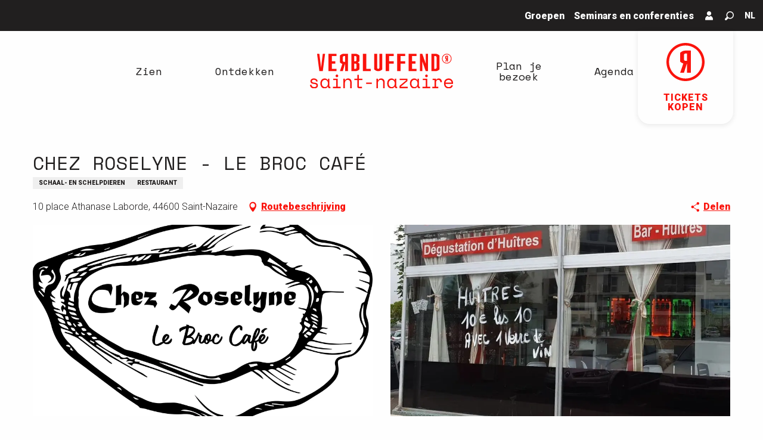

--- FILE ---
content_type: text/html; charset=UTF-8
request_url: https://www.saint-nazaire-tourisme.nl/voorstellen/chez-roselyne-le-broc-cafe-saint-nazaire-nl-2501360/
body_size: 42956
content:
<!doctype html>
<html class="no-js" lang="nl-NL"><head><title>CHEZ ROSELYNE – LE BROC CAFÉ (Saint-Nazaire) | Verbluffend Saint-Nazaire</title><script>window.globals={"ancestors":{"chapter1":"Offres SIT","chapter2":"RES - CHEZ ROSELYNE - LE BROC CAF\u00c9 (Saint-Nazaire) 2501360","chapter3":null},"current_lang":"nl","current_locale":"nl","current_locale_region":"nl_NL","env":"prod","languages":["fr","en","de","it","nl","es","zh","ja","ru"],"post_id":95499,"post_image":"https:\/\/api.cloudly.space\/resize\/crop\/1200\/627\/60\/aHR0cHM6Ly9jZHQ0NC5tZWRpYS50b3VyaW5zb2Z0LmV1L3VwbG9hZC8xMDI0MDY3NzAtMTAzNDA4MzM4MDgyMzQwLTU3NTkwODQxODA3MzgyNTM3NTYtby5wbmc=\/image.jpg","post_title":"RES - CHEZ ROSELYNE - LE BROC CAF\u00c9 (Saint-Nazaire) 2501360","post_type":"touristic_sheet","post_modified":"2026-01-16 06:48:15+01:00","sheet_id":2501360,"site_key":"saintnazaire","tags":{"places":[],"seasons":[],"themes":[],"targets":[]},"woody_options_pages":{"search_url":25873,"weather_url":0},"hawwwai":{"sheet_options":{"nearby_distance_max":5000}}}</script><script>(function(e){e.eskalad=e.eskalad?e.eskalad:[],e.eskalad.product="woody",e.eskalad.site_key=e.globals.site_key!==void 0?e.globals.site_key:"empty",e.eskalad.timestamp=l("eskalad_timestamp"),e.eskalad.timestamp==null&&(e.eskalad.timestamp=Math.floor(Date.now()/1e3),s("eskalad_timestamp",e.eskalad.timestamp)),e.eskalad.cid=l("eskalad_cid"),e.eskalad.cid==null&&e.eskalad.timestamp!==void 0&&(e.eskalad.cid=e.eskalad.timestamp,c()),e.eskalad.ga_consent=!0;function c(){e.eskalad.cid.toString().search("\\.")<=0&&fetch("/api/clientid").then(a=>a.json()).then(a=>{a.cid!==void 0&&(e.eskalad.cid=a.cid+"."+e.eskalad.cid,s("eskalad_cid",e.eskalad.cid))}).catch(function(a){console.error("Eskalad fetch: "+a.message)})}function l(a){if(e.localStorage!==void 0&&e.localStorage)try{let t=e.localStorage.getItem(a);return t=t==null||isNaN(t)||t==null||t==""?void 0:t,t}catch(t){console.error(["[ESKALAD]",t])}}function s(a,t){if(e.localStorage!==void 0&&e.localStorage)try{e.localStorage.removeItem(a),e.localStorage.setItem(a,t)}catch(d){console.error(["[ESKALAD]",d])}}})(window);
</script><script src="https://cache.consentframework.com/js/pa/32284/c/JOQ8w/stub" referrerpolicy="origin" charset="utf-8"></script><script src="https://choices.consentframework.com/js/pa/32284/c/JOQ8w/cmp" referrerpolicy="origin" charset="utf-8" async></script><script>document.addEventListener("DOMContentLoaded",function(){document.querySelectorAll("a[href='#consentframework'],a[href='#cmp']").forEach(function(e){e.removeAttribute("target");e.setAttribute("href","javascript:window.Sddan.cmp.displayUI();")})});</script><meta name="google-site-verification" content="Ewq10RDHeyL825GhI4WxUd1MBiMVyEH1r10NY67yeMU" /><script type="importmap">{"imports":{"jquery":"https:\/\/www.saint-nazaire-tourisme.nl\/app\/themes\/woody-theme\/src\/lib\/custom\/jquery@3.7.1.min.mjs","woody_lib_utils":"https:\/\/www.saint-nazaire-tourisme.nl\/app\/dist\/saintnazaire\/addons\/woody-lib-utils\/js\/woody-lib-utils.93266841fa.mjs","woody_addon_search_main":"https:\/\/www.saint-nazaire-tourisme.nl\/app\/dist\/saintnazaire\/addons\/woody-addon-search\/js\/woody-addon-search-main.f068d57b37.mjs","woody_addon_search_data":"https:\/\/www.saint-nazaire-tourisme.nl\/app\/dist\/saintnazaire\/addons\/woody-addon-search\/js\/woody-addon-search-data.78cd9c9154.mjs","woody_addon_devtools_main":"https:\/\/www.saint-nazaire-tourisme.nl\/app\/dist\/saintnazaire\/addons\/woody-addon-devtools\/js\/woody-addon-devtools-main.5ef617cfdb.mjs","woody_addon_devtools_tools":"https:\/\/www.saint-nazaire-tourisme.nl\/app\/dist\/saintnazaire\/addons\/woody-addon-devtools\/js\/woody-addon-devtools-tools.54d58a68c5.mjs","woody_addon_devtools_color_palette":"https:\/\/www.saint-nazaire-tourisme.nl\/app\/dist\/saintnazaire\/addons\/woody-addon-devtools\/js\/woody-addon-devtools-color-palette.a8a41da40b.mjs","woody_addon_devtools_style_shift":"https:\/\/www.saint-nazaire-tourisme.nl\/app\/dist\/saintnazaire\/addons\/woody-addon-devtools\/js\/woody-addon-devtools-style-shift.c4f6081742.mjs","woody_addon_devtools_fake_touristic_sheet":"https:\/\/www.saint-nazaire-tourisme.nl\/app\/dist\/saintnazaire\/addons\/woody-addon-devtools\/js\/woody-addon-devtools-fake-touristic-sheet.2cb516cd17.mjs","woody_addon_campaigns_blocks":"https:\/\/www.saint-nazaire-tourisme.nl\/app\/dist\/saintnazaire\/addons\/woody-addon-claims\/js\/woody-addon-campaigns-blocks.cd7b0fdfb1.mjs","woody_addon_claims_blocks":"https:\/\/www.saint-nazaire-tourisme.nl\/app\/dist\/saintnazaire\/addons\/woody-addon-claims\/js\/woody-addon-claims-blocks.d6b0ec349c.mjs"}}</script><link rel="preconnect" href="https://cache.consentframework.com" crossorigin><link rel="preconnect" href="https://choices.consentframework.com" crossorigin><link rel="preconnect" href="https://fonts.gstatic.com" crossorigin><link rel="preconnect" href="https://fonts.googleapis.com" crossorigin><link rel="preconnect" href="https://www.googletagmanager.com" crossorigin><link rel="preconnect" href="https://woody.cloudly.space" crossorigin><link rel="preconnect" href="https://api.cloudly.space" crossorigin><script>window.dataLayer=window.dataLayer?window.dataLayer:[];window.dataLayer.push({"event":"globals","data":{"env":"prod","site_key":"saintnazaire","page":{"id_page":95499,"name":"RES &#8211; CHEZ ROSELYNE &#8211; LE BROC CAF\u00c9 (Saint-Nazaire) #2501360","page_type":"touristic_sheet","tags":{"places":[],"seasons":[],"themes":[],"targets":[]}},"lang":"nl","sheet":{"id_sheet":2501360,"id_sit":"RESPDL044V50F8AW","id_reservation":null,"name":"CHEZ ROSELYNE - LE BROC CAF\u00c9 - Saint-Nazaire","type":"Restauration","bordereau":"RES","city":"Saint-Nazaire"}}});</script><script>(function(w,d,s,l,i) { w[l]=w[l]||[]; w[l].push({ 'gtm.start': new Date().getTime(),event: 'gtm.js' }); var f=d.getElementsByTagName(s)[0], j=d.createElement(s),dl=l!='dataLayer'? '&l='+l:''; j.async=true; j.src='https://www.googletagmanager.com/gtm.js?id='+i+dl; f.parentNode.insertBefore(j,f); })(window,document,'script','dataLayer','GTM-KLWDHZP');</script><link rel="canonical" href="https://www.saint-nazaire-tourisme.nl/voorstellen/chez-roselyne-le-broc-cafe-saint-nazaire-nl-2501360/"/><meta charset="UTF-8"/><meta http-equiv="X-UA-Compatible" content="IE=edge"/><meta name="generator" content="Raccourci Agency - WP"/><meta name="viewport" content="width=device-width,initial-scale=1"/><meta name="robots" content="max-snippet:-1, max-image-preview:large, max-video-preview:-1"/><meta property="og:type" content="website"/><meta property="og:url" content="https://www.saint-nazaire-tourisme.nl/voorstellen/chez-roselyne-le-broc-cafe-saint-nazaire-nl-2501360/"/><meta name="twitter:card" content="summary"/><meta property="og:site_name" content="Verbluffend Saint-Nazaire"/><meta property="og:locale" content="nl_NL"/><meta property="og:locale:alternate" content="fr_FR"/><meta property="og:locale:alternate" content="en_GB"/><meta property="og:locale:alternate" content="de_DE"/><meta property="og:locale:alternate" content="it_IT"/><meta property="og:locale:alternate" content="es_ES"/><meta property="og:locale:alternate" content="zh_CN"/><meta property="og:locale:alternate" content="ja_JP"/><meta property="og:locale:alternate" content="ru_RU"/><meta name="description" property="og:description" content="Chez Roselyne - Café Le Broc"/><meta property="og:title" content="CHEZ ROSELYNE - LE BROC CAFÉ - Saint-Nazaire"/><meta name="twitter:title" content="CHEZ ROSELYNE - LE BROC CAFÉ - Saint-Nazaire"/><meta name="twitter:description" content="Chez Roselyne - Café Le Broc"/><meta name="format-detection" content="telephone=no"/><meta property="og:image" content="https://api.cloudly.space/resize/crop/1200/627/60/aHR0cHM6Ly9jZHQ0NC5tZWRpYS50b3VyaW5zb2Z0LmV1L3VwbG9hZC8xMDI0MDY3NzAtMTAzNDA4MzM4MDgyMzQwLTU3NTkwODQxODA3MzgyNTM3NTYtby5wbmc=/image.jpg"/><meta name="twitter:image" content="https://api.cloudly.space/resize/crop/1024/512/60/aHR0cHM6Ly9jZHQ0NC5tZWRpYS50b3VyaW5zb2Z0LmV1L3VwbG9hZC8xMDI0MDY3NzAtMTAzNDA4MzM4MDgyMzQwLTU3NTkwODQxODA3MzgyNTM3NTYtby5wbmc=/image.jpg"/><meta name="thumbnail" content="https://api.cloudly.space/resize/crop/1200/1200/60/aHR0cHM6Ly9jZHQ0NC5tZWRpYS50b3VyaW5zb2Z0LmV1L3VwbG9hZC8xMDI0MDY3NzAtMTAzNDA4MzM4MDgyMzQwLTU3NTkwODQxODA3MzgyNTM3NTYtby5wbmc=/image.jpg"/><script type="application/ld+json" class="woody-schema-graph">{"@context":"https:\/\/schema.org","@graph":[{"@type":"WebSite","url":"https:\/\/www.saint-nazaire-tourisme.nl","name":"Verbluffend Saint-Nazaire","description":"Saint-Nazaire is ideaal gelegen aan het estuarium van de Loire en de Atlantische Oceaan en is een stad die het hele jaar door aan zee leeft.","potentialAction":[{"@type":"SearchAction","target":"https:\/\/www.saint-nazaire-tourisme.nl\/zoeken\/?query={search_term_string}","query-input":"required name=search_term_string"}]},{"@type":"WebPage","url":"https:\/\/www.saint-nazaire-tourisme.nl\/voorstellen\/chez-roselyne-le-broc-cafe-saint-nazaire-nl-2501360\/","headline":"RES \u2013 CHEZ ROSELYNE \u2013 LE BROC CAF\u00c9 (Saint-Nazaire) #2501360 | Verbluffend Saint-Nazaire","inLanguage":"nl-NL","datePublished":"2026-01-16 05:48:15","dateModified":"2026-01-16 05:48:15","description":"Chez Roselyne - Caf\u00e9 Le Broc La Table de Guy biedt de hele dag door potjes voor fijnproevers en elke middag oesterproeverijen."},{"@type":"Restaurant","name":"CHEZ ROSELYNE - LE BROC CAF\u00c9","description":"Chez Roselyne - Caf\u00e9 Le Broc La Table de Guy biedt de hele dag door potjes voor fijnproevers en elke middag oesterproeverijen.","url":"https:\/\/www.saint-nazaire-tourisme.nl\/voorstellen\/chez-roselyne-le-broc-cafe-saint-nazaire-nl-2501360\/","geo":{"@type":"GeoCoordinates","latitude":"47.2712064","longitude":"-2.2186825"},"address":{"@type":"PostalAddress","streetAddress":"10 place Athanase Laborde","addressLocality":"Saint-Nazaire","postalCode":"44600","addressCountry":"FRANCE"},"location":{"@type":"Place","name":"Adres","address":{"@type":"PostalAddress","streetAddress":"10 place Athanase Laborde","addressLocality":"Saint-Nazaire","postalCode":"44600","addressCountry":"FRANCE"},"geo":{"@type":"GeoCoordinates","latitude":"47.2712064","longitude":"-2.2186825"}},"paymentAccepted":"Betaalkaarten, Bank- en postcheques","telephone":["06 12 93 41 73"],"image":["https:\/\/cdt44.media.tourinsoft.eu\/upload\/102406770-103408338082340-5759084180738253756-o.png","https:\/\/cdt44.media.tourinsoft.eu\/upload\/103427420-103432988079875-1091190123834454605-o.jpg"]}]}</script><style>img:is([sizes="auto" i], [sizes^="auto," i]) { contain-intrinsic-size: 3000px 1500px }</style><link rel="alternate" href="https://www.saint-nazaire-tourisme.com/offres/chez-roselyne-le-broc-cafe-saint-nazaire-fr-2501360/" hreflang="fr" /><link rel="alternate" href="https://www.saint-nazaire-tourisme.uk/offers/chez-roselyne-le-broc-cafe-saint-nazaire-en-2501360/" hreflang="en" /><link rel="alternate" href="https://www.saint-nazaire-tourisme.de/angebote/chez-roselyne-le-broc-cafe-saint-nazaire-de-2501360/" hreflang="de" /><link rel="alternate" href="https://www.saint-nazaire-tourisme.it/proposte/chez-roselyne-le-broc-cafe-saint-nazaire-it-2501360/" hreflang="it" /><link rel="alternate" href="https://www.saint-nazaire-tourisme.nl/voorstellen/chez-roselyne-le-broc-cafe-saint-nazaire-nl-2501360/" hreflang="nl" /><link rel="alternate" href="https://www.saint-nazaire-tourisme.es/ofertas/chez-roselyne-le-broc-cafe-saint-nazaire-es-2501360/" hreflang="es" /><script>
window._wpemojiSettings = {"baseUrl":"https:\/\/s.w.org\/images\/core\/emoji\/16.0.1\/72x72\/","ext":".png","svgUrl":"https:\/\/s.w.org\/images\/core\/emoji\/16.0.1\/svg\/","svgExt":".svg","source":{"concatemoji":"https:\/\/www.saint-nazaire-tourisme.nl\/wp\/wp-includes\/js\/wp-emoji-release.min.js?ver=6.8.2"}};
/*! This file is auto-generated */
!function(s,n){var o,i,e;function c(e){try{var t={supportTests:e,timestamp:(new Date).valueOf()};sessionStorage.setItem(o,JSON.stringify(t))}catch(e){}}function p(e,t,n){e.clearRect(0,0,e.canvas.width,e.canvas.height),e.fillText(t,0,0);var t=new Uint32Array(e.getImageData(0,0,e.canvas.width,e.canvas.height).data),a=(e.clearRect(0,0,e.canvas.width,e.canvas.height),e.fillText(n,0,0),new Uint32Array(e.getImageData(0,0,e.canvas.width,e.canvas.height).data));return t.every(function(e,t){return e===a[t]})}function u(e,t){e.clearRect(0,0,e.canvas.width,e.canvas.height),e.fillText(t,0,0);for(var n=e.getImageData(16,16,1,1),a=0;a<n.data.length;a++)if(0!==n.data[a])return!1;return!0}function f(e,t,n,a){switch(t){case"flag":return n(e,"\ud83c\udff3\ufe0f\u200d\u26a7\ufe0f","\ud83c\udff3\ufe0f\u200b\u26a7\ufe0f")?!1:!n(e,"\ud83c\udde8\ud83c\uddf6","\ud83c\udde8\u200b\ud83c\uddf6")&&!n(e,"\ud83c\udff4\udb40\udc67\udb40\udc62\udb40\udc65\udb40\udc6e\udb40\udc67\udb40\udc7f","\ud83c\udff4\u200b\udb40\udc67\u200b\udb40\udc62\u200b\udb40\udc65\u200b\udb40\udc6e\u200b\udb40\udc67\u200b\udb40\udc7f");case"emoji":return!a(e,"\ud83e\udedf")}return!1}function g(e,t,n,a){var r="undefined"!=typeof WorkerGlobalScope&&self instanceof WorkerGlobalScope?new OffscreenCanvas(300,150):s.createElement("canvas"),o=r.getContext("2d",{willReadFrequently:!0}),i=(o.textBaseline="top",o.font="600 32px Arial",{});return e.forEach(function(e){i[e]=t(o,e,n,a)}),i}function t(e){var t=s.createElement("script");t.src=e,t.defer=!0,s.head.appendChild(t)}"undefined"!=typeof Promise&&(o="wpEmojiSettingsSupports",i=["flag","emoji"],n.supports={everything:!0,everythingExceptFlag:!0},e=new Promise(function(e){s.addEventListener("DOMContentLoaded",e,{once:!0})}),new Promise(function(t){var n=function(){try{var e=JSON.parse(sessionStorage.getItem(o));if("object"==typeof e&&"number"==typeof e.timestamp&&(new Date).valueOf()<e.timestamp+604800&&"object"==typeof e.supportTests)return e.supportTests}catch(e){}return null}();if(!n){if("undefined"!=typeof Worker&&"undefined"!=typeof OffscreenCanvas&&"undefined"!=typeof URL&&URL.createObjectURL&&"undefined"!=typeof Blob)try{var e="postMessage("+g.toString()+"("+[JSON.stringify(i),f.toString(),p.toString(),u.toString()].join(",")+"));",a=new Blob([e],{type:"text/javascript"}),r=new Worker(URL.createObjectURL(a),{name:"wpTestEmojiSupports"});return void(r.onmessage=function(e){c(n=e.data),r.terminate(),t(n)})}catch(e){}c(n=g(i,f,p,u))}t(n)}).then(function(e){for(var t in e)n.supports[t]=e[t],n.supports.everything=n.supports.everything&&n.supports[t],"flag"!==t&&(n.supports.everythingExceptFlag=n.supports.everythingExceptFlag&&n.supports[t]);n.supports.everythingExceptFlag=n.supports.everythingExceptFlag&&!n.supports.flag,n.DOMReady=!1,n.readyCallback=function(){n.DOMReady=!0}}).then(function(){return e}).then(function(){var e;n.supports.everything||(n.readyCallback(),(e=n.source||{}).concatemoji?t(e.concatemoji):e.wpemoji&&e.twemoji&&(t(e.twemoji),t(e.wpemoji)))}))}((window,document),window._wpemojiSettings);
</script><link rel='preload' as='style' onload='this.onload=null;this.rel="stylesheet"' id='addon-search-stylesheet-css' href='https://www.saint-nazaire-tourisme.nl/app/dist/saintnazaire/addons/woody-addon-search/css/woody-addon-search.4e0867669a.css?ver=2.1.4' media='screen' /><noscript><link rel='stylesheet' id='addon-search-stylesheet-css' href='https://www.saint-nazaire-tourisme.nl/app/dist/saintnazaire/addons/woody-addon-search/css/woody-addon-search.4e0867669a.css?ver=2.1.4' media='screen' /></noscript><link rel='stylesheet' id='woody-sheet-stylesheet-css' href='https://www.saint-nazaire-tourisme.nl/app/dist/saintnazaire/addons/woody-addon-hawwwai/css/front/hawwwai-touristic-sheet.ebf78ef83d.css?ver=2.5.145' media='all' /><link rel='preload' as='style' onload='this.onload=null;this.rel="stylesheet"' id='addon-campaigns-stylesheet-css' href='https://www.saint-nazaire-tourisme.nl/app/dist/saintnazaire/addons/woody-addon-claims/css/woody-addon-campaigns.1a1f82fdef.css' media='all' /><noscript><link rel='stylesheet' id='addon-campaigns-stylesheet-css' href='https://www.saint-nazaire-tourisme.nl/app/dist/saintnazaire/addons/woody-addon-claims/css/woody-addon-campaigns.1a1f82fdef.css' media='all' /></noscript><link rel='preload' as='style' onload='this.onload=null;this.rel="stylesheet"' id='leaflet_css-css' href='https://tiles.touristicmaps.com/libs/tmaps.min.css' media='all' /><noscript><link rel='stylesheet' id='leaflet_css-css' href='https://tiles.touristicmaps.com/libs/tmaps.min.css' media='all' /></noscript><link rel='preload' as='style' onload='this.onload=null;this.rel="stylesheet"' id='google-font-roboto300400900displayswap-css' href='https://fonts.googleapis.com/css?family=Roboto:300,400,900&display=swap' media='all' /><noscript><link rel='stylesheet' id='google-font-roboto300400900displayswap-css' href='https://fonts.googleapis.com/css?family=Roboto:300,400,900&display=swap' media='all' /></noscript><link rel='preload' as='style' onload='this.onload=null;this.rel="stylesheet"' id='google-font-spacemono400400i700700idisplayswap-css' href='https://fonts.googleapis.com/css?family=Space+Mono:400,400i,700,700i&display=swap' media='all' /><noscript><link rel='stylesheet' id='google-font-spacemono400400i700700idisplayswap-css' href='https://fonts.googleapis.com/css?family=Space+Mono:400,400i,700,700i&display=swap' media='all' /></noscript><link rel='stylesheet' id='main-stylesheet-css' href='https://www.saint-nazaire-tourisme.nl/app/dist/saintnazaire/css/main-b9d93e809d.css' media='screen' /><link rel='preload' as='style' onload='this.onload=null;this.rel="stylesheet"' id='wicon-stylesheet-css' href='https://www.saint-nazaire-tourisme.nl/app/dist/saintnazaire/css/wicon-42ddac718f.css' media='screen' /><noscript><link rel='stylesheet' id='wicon-stylesheet-css' href='https://www.saint-nazaire-tourisme.nl/app/dist/saintnazaire/css/wicon-42ddac718f.css' media='screen' /></noscript><link rel='stylesheet' id='print-stylesheet-css' href='https://www.saint-nazaire-tourisme.nl/app/dist/saintnazaire/css/print-b87b2678ed.css' media='print' /><script defer src="https://www.saint-nazaire-tourisme.nl/app/dist/saintnazaire/addons/woody-addon-search/js/woody-addon-search.963aa0a249.js?ver=2.1.4" id="addon-search-javascripts-js"></script><script defer src="https://www.saint-nazaire-tourisme.nl/app/themes/woody-theme/src/js/static/obf.min.js?ver=1.88.162" id="obf-js"></script><script defer src="https://www.saint-nazaire-tourisme.nl/app/dist/saintnazaire/addons/woody-addon-eskalad/js/events/eskalad.c2bde38840.js?ver=6.3.3" id="woody-addon-eskalad-js"></script><script defer src="https://www.saint-nazaire-tourisme.nl/app/dist/saintnazaire/addons/woody-addon-eskalad/js/events/eskalad-page.5d2af865c3.js?ver=6.3.3" id="woody-addon-eskalad-page-js"></script><script id="jquery-js-before">
window.siteConfig = {"site_key":"saintnazaire","login":"public_st_nazaire_website","password":"29d7cb0bb71fd7561d504069fe5db302","token":"NTZlY2VkYzE0OWU3OlJVTUhEd3dIUEVKQVpndFdUMWNNRVFBN0ZGUldTZ3hEVUE9PTpCdzhCVkFZR1UxTldEbFJSVVFGUVZWUUFWZ0VBQ1ZNT1UxTlFCd2RYVXdNPQ==","mapProviderKeys":{"otmKey":"5c0dd97157e6945b1cc6d52ddc6a5f77d0562a8cf9c8caa75689672288b8ba4f","gmKey":"AIzaSyB8Fozhi1FKU8oWYJROw8_FgOCbn3wdrhs"},"api_url":"https:\/\/api.tourism-system.com","api_render_url":"https:\/\/api.tourism-system.com","current_lang":"nl","current_season":null,"languages":["fr","en","de","it","nl","es","zh","ja","ru"]};
window.useLeafletLibrary=1;window.DrupalAngularConfig=window.DrupalAngularConfig || {};window.DrupalAngularConfig.mapProviderKeys={"otmKey":"5c0dd97157e6945b1cc6d52ddc6a5f77d0562a8cf9c8caa75689672288b8ba4f","gmKey":"AIzaSyB8Fozhi1FKU8oWYJROw8_FgOCbn3wdrhs"};
</script><script type="module" src="https://www.saint-nazaire-tourisme.nl/app/themes/woody-theme/src/lib/custom/jquery@3.7.1.min.mjs" id="jquery-js"></script><script defer src="https://www.saint-nazaire-tourisme.nl/app/themes/woody-theme/src/lib/custom/moment-with-locales@2.22.2.min.js" id="jsdelivr_moment-js"></script><script id="woody-sheet-js-extra">
var __hw = {"SECTIONS.TOURISM.SHEET.PERIODS.TODAY":"Vandaag","SECTIONS.TOURISM.SHEET.PERIODS.HAPPENING":"Vindt plaats","SECTIONS.TOURISM.SHEET.PERIODS.ENDED":"Klaar","SECTIONS.TOURISM.SHEET.PERIODS.ENDED_FOR_TODAY":"Klaar voor nu","SECTIONS.TOURISM.SHEET.PERIODS.FROM_TODAY":"Vanaf vandaag","SECTIONS.TOURISM.SHEET.PERIODS.FROM":"Vanaf","SECTIONS.TOURISM.SHEET.PERIODS.UNTIL_TODAY":"tot vandaag","SECTIONS.TOURISM.SHEET.PERIODS.TO":"tot","SECTIONS.TOURISM.SHEET.PERIODS.UNTIL":"tot","SECTIONS.TOURISM.SHEET.PERIODS.UNTIL_LONG":"tot","SECTIONS.TOURISM.SHEET.PERIODS.ON":"De","SECTIONS.TOURISM.SHEET.PERIODS.OPENED":"Geopend","SECTIONS.TOURISM.SHEET.PERIODS.CLOSED":"Gesloten","SECTIONS.TOURISM.SHEET.PERIODS.CLOSEDFORTODAY":"Gesloten voor vandaag","SECTIONS.TOURISM.SHEET.PERIODS.UNDEFINED":"Geen vastgelegde openingsuren","SECTIONS.TOURISM.SHEET.PERIODS.NOW":"Nu","GLOBAL.TIMES.TO":"naar"};
</script><script defer src="https://www.saint-nazaire-tourisme.nl/app/dist/saintnazaire/addons/woody-addon-hawwwai/js/sheet-bundle.7fecec0205.js?ver=2.5.145" id="woody-sheet-js"></script><script defer src="https://www.saint-nazaire-tourisme.nl/app/themes/woody-theme/src/lib/npm/swiper/dist/js/swiper.min.js?ver=4.5.1" id="jsdelivr_swiper-js"></script><script type="module" src="https://www.saint-nazaire-tourisme.nl/app/dist/saintnazaire/addons/woody-addon-claims/js/woody-addon-claims.094619d2c3.mjs" id="addon-claims-javascripts-js"></script><script defer src="https://www.saint-nazaire-tourisme.nl/app/themes/woody-theme/src/lib/npm/flatpickr/dist/flatpickr.min.js?ver=4.5.7" id="jsdelivr_flatpickr-js"></script><script defer src="https://www.saint-nazaire-tourisme.nl/app/themes/woody-theme/src/lib/npm/flatpickr/dist/l10n/nl.js?ver=4.5.7" id="jsdelivr_flatpickr_l10n-js"></script><script defer src="https://www.saint-nazaire-tourisme.nl/app/themes/woody-theme/src/lib/custom/nouislider@10.1.0.min.js" id="jsdelivr_nouislider-js"></script><script defer src="https://www.saint-nazaire-tourisme.nl/app/themes/woody-theme/src/lib/custom/lazysizes@4.1.2.min.js" id="jsdelivr_lazysizes-js"></script><script defer src="https://www.saint-nazaire-tourisme.nl/app/themes/woody-theme/src/lib/custom/moment-timezone-with-data.min.js" id="jsdelivr_moment_tz-js"></script><script defer src="https://www.saint-nazaire-tourisme.nl/app/themes/woody-theme/src/lib/custom/js.cookie@2.2.1.min.js" id="jsdelivr_jscookie-js"></script><script defer src="https://www.saint-nazaire-tourisme.nl/app/themes/woody-theme/src/lib/custom/rellax@1.10.1.min.js" id="jsdelivr_rellax-js"></script><script defer src="https://www.saint-nazaire-tourisme.nl/app/themes/woody-theme/src/lib/custom/iframeResizer@4.3.7.min.js?ver=4.3.7" id="jsdelivr_iframeresizer-js"></script><script defer src="https://www.saint-nazaire-tourisme.nl/app/themes/woody-theme/src/lib/npm/plyr/dist/plyr.min.js?ver=3.6.8" id="jsdelivr_plyr-js"></script><script defer src="https://www.saint-nazaire-tourisme.nl/wp/wp-includes/js/dist/hooks.min.js?ver=4d63a3d491d11ffd8ac6" id="wp-hooks-js"></script><script defer src="https://www.saint-nazaire-tourisme.nl/wp/wp-includes/js/dist/i18n.min.js?ver=5e580eb46a90c2b997e6" id="wp-i18n-js"></script><script defer src="https://www.saint-nazaire-tourisme.nl/app/themes/woody-theme/src/js/static/i18n-ltr.min.js?ver=1.88.162" id="wp-i18n-ltr-js"></script><script defer src="https://tiles.touristicmaps.com/libs/leaflet.min.js" id="touristicmaps_leaflet-js"></script><script defer src="https://tiles.touristicmaps.com/libs/tangram.min.js" id="touristicmaps_tangram-js"></script><script defer src="https://tiles.touristicmaps.com/libs/markercluster.min.js" id="touristicmaps_cluster-js"></script><script defer src="https://tiles.touristicmaps.com/libs/locate.min.js" id="touristicmaps_locate-js"></script><script defer src="https://tiles.touristicmaps.com/libs/geocoder.min.js" id="touristicmaps_geocoder-js"></script><script defer src="https://tiles.touristicmaps.com/libs/fullscreen.min.js" id="touristicmaps_fullscreen-js"></script><script defer src="https://maps.googleapis.com/maps/api/js?key=AIzaSyB8Fozhi1FKU8oWYJROw8_FgOCbn3wdrhs&amp;v=3.33&amp;libraries=geometry,places" id="gg_maps-js"></script><script defer src="https://api.tourism-system.com/render/assets/scripts/raccourci/universal-mapV2.min.js" id="hawwwai_universal_map-js"></script><script defer src="https://www.saint-nazaire-tourisme.nl/app/dist/saintnazaire/js/main-d31073a3c3.js" id="main-javascripts-js"></script><link rel="shortcut icon" type="image/x-icon" href="https://www.saint-nazaire-tourisme.nl/app/dist/saintnazaire/favicon/favicon/favicon-5e3da0c27d.ico"><link rel="shortcut icon" type="image/png" href=""><link rel="apple-touch-icon" sizes="32x32" href=""><link rel="apple-touch-icon" sizes="64x64" href=""><link rel="apple-touch-icon" sizes="120x120" href=""><link rel="apple-touch-icon" sizes="180x180" href=""><link rel="apple-touch-icon" sizes="152x152" href=""><link rel="apple-touch-icon" sizes="167x167" href=""><link rel="icon" sizes="192x192" href=""><link rel="icon" sizes="128x128" href=""></head><body class="wp-singular touristic_sheet-template-default single single-touristic_sheet postid-95499 wp-theme-woody-theme wp-child-theme-saintnazaire prod apirender apirender-wordpress woody-hawwwai-sheet sheet-v2 sheet-res">
            <noscript><iframe src="https://www.googletagmanager.com/ns.html?id=GTM-KLWDHZP" height="0" width="0" style="display:none;visibility:hidden"></iframe></noscript>
        
            
    
    <div class="main-wrapper flex-container flex-dir-column">
                                <div class="woody-component-headnavs">
    
                        <ul class="tools list-unstyled flex-container align-middle">
                                                                                        <li >
                                                                    <a class="no-ext " href="https://www.saint-nazaire-tourisme.nl/groepen/" target="_self" title="Groepen" >
                                                                                                                            <span>Groepen</span>
                                                                            </a>
                                                            </li>
                                                                                                <li >
                                                                    <a class="no-ext " href="https://www.saint-nazaire-tourisme.nl/tourisme-daffaires-nl/" target="_self" title="Seminars en conferenties" >
                                                                                                                            <span>Seminars en conferenties</span>
                                                                            </a>
                                                            </li>
                                                                                                <li >
                                                                    <a class="no-ext flex-container align-center align-middle" href="https://billetterie.saint-nazaire-tourisme.com/account/login?_ga=2.206082643.1591840721.1560346664-1377293567.1553724016" target="_blank" title="Mijn account" >
                                                                                    <span class="wicon wicon--l8-avatar"></span>
                                                                                                                    </a>
                                                            </li>
                                                                                                                                                <li class="search-tool"><div role="button" aria-label="Zoek op" class="search-toggler-wrapper woody-component-esSearch-block" tabindex="0">
    <span class="esSearch-button results-toggler" data-label="Zoek op" title="Zoek op">
        <span class="wicon wicon-053-loupe-par-defaut search-icon" aria-hidden="true"></span>
        <span class="show-for-sr">Rechercher</span>
        <span class="button-label" data-label="Zoek op"></span>
    </span>
</div>
</li>
                                                    <li class="lang_switcher-tool"><div class="woody-lang_switcher woody-lang_switcher-reveal tpl_01" data-label="Taal" role="button" aria-label="Choix de la langue"><div class="lang_switcher-button" data-label="Taal"  tabindex="0"><div class="nl" data-lang="nl">nl</div></div></div></li>
                                            </ul>
            
    <div class="woody-topheader bg-black isRel">
    <a class="shoplink isAbs show-for-xlarge" href="https://billetterie.saint-nazaire-tourisme.com/content?lang=nl" target="" title="">
        <div class="shoplink-logo"></div>
        <span class="shoplink-title">Tickets kopen</span>
        <span class="shoplink-subtitle">online</span>
    </a>
</div>

            <header role="banner" class="woody-component-header tpl_03 site-header" data-click-open="true" data-disable-hover="true" data-dropdown-menu="data-dropdown-menu" data-sticky-container="data-sticky-container">
    <div class="main-menu-wrapper">
        <nav class="top-bar title-bar" id="main-menu" role="navigation">
            <ul class="menu dropdown horizontal align-center align-middle fullwidth-dropdowns">
                                                            <li class=" is-dropdown-submenu-parent">
                                                                <a class="menuLink" href="https://www.saint-nazaire-tourisme.nl/bezienswaardigheden/" target="_self" data-post-id="15992">
                                                                                                                                                                                                <span class="menuLink-title">Zien</span>
                                                                                                                                                </a>
                                                                                        <ul class="menu is-dropdown-submenu" data-link-parent="15992" data-title="Zien">
                                    <li class="grid-container"><div class="grid_1col_tpl_02 grid-x align-center align-top  grid-padding-x grid-padding-y"><div class="cell medium-10 large-8 xmedium-down-order-9"><div class="grid_5col_tpl_01 grid-x medium-up-5 align-center align-top  grid-padding-x grid-padding-y"><div class="cell small-down-order-9"><a class="woody-component woody-component-nav-item-image tpl_04 isRel bg-black bgimg-op-75 " href="https://www.saint-nazaire-tourisme.nl/bezienswaardigheden/de-attracties/" data-post-id="27643" target="_self"><figure itemscope itemtype="http://schema.org/ImageObject" class="isRel imageObject menuLinkMediaWrapper"><noscript><img class="imageObject-img img-responsive" src="https://www.saint-nazaire-tourisme.com/app/uploads/saintnazaire/2022/12/thumbs/sitesdevisites-640x640.jpg" alt="" itemprop="thumbnail"/></noscript><img class="imageObject-img img-responsive lazyload" src="/app/themes/woody-theme/src/img/blank/ratio_square.webp" data-src="https://www.saint-nazaire-tourisme.com/app/uploads/saintnazaire/2022/12/thumbs/sitesdevisites-640x640.jpg" data-sizes="auto" data-srcset="https://www.saint-nazaire-tourisme.com/app/uploads/saintnazaire/2022/12/thumbs/sitesdevisites-360x360.jpg 360w, https://www.saint-nazaire-tourisme.com/app/uploads/saintnazaire/2022/12/thumbs/sitesdevisites-640x640.jpg 640w, https://www.saint-nazaire-tourisme.com/app/uploads/saintnazaire/2022/12/thumbs/sitesdevisites-1200x1200.jpg 1200w" alt="" itemprop="thumbnail"/><meta itemprop="datePublished" content="2022-12-16 08:32:04"></figure><div class="nav-item-section fullcenterbox"><div class="menuLink-titles has-icon-picto"><span class="menuLink-wicon wicon wicon-woody-icons wicon--54-ticket"></span><div class="menuLink-texts has-title"><span class="menuLink-title block-span">De attracties</span></div></div></div></a></div><div class="cell small-down-order-9"><a class="woody-component woody-component-nav-item-image tpl_04 isRel bg-black bgimg-op-75 " href="https://www.saint-nazaire-tourisme.nl/bezienswaardigheden/de-industriele-rondleidingen/" data-post-id="29920" target="_self"><figure itemscope itemtype="http://schema.org/ImageObject" class="isRel imageObject menuLinkMediaWrapper"><noscript><img class="imageObject-img img-responsive" src="https://www.saint-nazaire-tourisme.com/app/uploads/saintnazaire/2022/12/thumbs/Chantiers-de-lAtlantique-Bernard-Biger-3-640x640.jpg" alt="" itemprop="thumbnail"/></noscript><img class="imageObject-img img-responsive lazyload" src="/app/themes/woody-theme/src/img/blank/ratio_square.webp" data-src="https://www.saint-nazaire-tourisme.com/app/uploads/saintnazaire/2022/12/thumbs/Chantiers-de-lAtlantique-Bernard-Biger-3-640x640.jpg" data-sizes="auto" data-srcset="https://www.saint-nazaire-tourisme.com/app/uploads/saintnazaire/2022/12/thumbs/Chantiers-de-lAtlantique-Bernard-Biger-3-360x360.jpg 360w, https://www.saint-nazaire-tourisme.com/app/uploads/saintnazaire/2022/12/thumbs/Chantiers-de-lAtlantique-Bernard-Biger-3-640x640.jpg 640w, https://www.saint-nazaire-tourisme.com/app/uploads/saintnazaire/2022/12/thumbs/Chantiers-de-lAtlantique-Bernard-Biger-3-1200x1200.jpg 1200w" alt="" itemprop="thumbnail"/><meta itemprop="datePublished" content="2022-12-16 09:03:10"></figure><div class="nav-item-section fullcenterbox"><div class="menuLink-titles has-icon-picto"><span class="menuLink-wicon wicon wicon-woody-icons wicon--07-bateau-4"></span><div class="menuLink-texts has-title"><span class="menuLink-title block-span">De industriële rondleidingen</span></div></div></div></a></div><div class="cell small-down-order-9"><a class="woody-component woody-component-nav-item-image tpl_04 isRel bg-black bgimg-op-75 " href="https://www.saint-nazaire-tourisme.nl/bezienswaardigheden/boottochten/" data-post-id="29932" target="_self"><figure itemscope itemtype="http://schema.org/ImageObject" class="isRel imageObject menuLinkMediaWrapper"><noscript><img class="imageObject-img img-responsive" src="https://www.saint-nazaire-tourisme.com/app/uploads/saintnazaire/2022/12/thumbs/Croisiere-decouverte-@Jerome-Bosger-640x640.jpg" alt="" itemprop="thumbnail"/></noscript><img class="imageObject-img img-responsive lazyload" src="/app/themes/woody-theme/src/img/blank/ratio_square.webp" data-src="https://www.saint-nazaire-tourisme.com/app/uploads/saintnazaire/2022/12/thumbs/Croisiere-decouverte-@Jerome-Bosger-640x640.jpg" data-sizes="auto" data-srcset="https://www.saint-nazaire-tourisme.com/app/uploads/saintnazaire/2022/12/thumbs/Croisiere-decouverte-@Jerome-Bosger-360x360.jpg 360w, https://www.saint-nazaire-tourisme.com/app/uploads/saintnazaire/2022/12/thumbs/Croisiere-decouverte-@Jerome-Bosger-640x640.jpg 640w, https://www.saint-nazaire-tourisme.com/app/uploads/saintnazaire/2022/12/thumbs/Croisiere-decouverte-@Jerome-Bosger-1200x1200.jpg 1200w" alt="" itemprop="thumbnail"/><meta itemprop="datePublished" content="2022-12-14 10:32:46"></figure><div class="nav-item-section fullcenterbox"><div class="menuLink-titles has-icon-picto"><span class="menuLink-wicon wicon wicon-woody-icons wicon--04-bateau"></span><div class="menuLink-texts has-title"><span class="menuLink-title block-span">Boottochten</span></div></div></div></a></div><div class="cell small-down-order-9"><a class="woody-component woody-component-nav-item-image tpl_04 isRel bg-black bgimg-op-75 " href="https://www.saint-nazaire-tourisme.nl/bezienswaardigheden/rondleidingen-om-saint-nazaire-en-de-briere-te-verkennen/" data-post-id="29934" target="_self"><figure itemscope itemtype="http://schema.org/ImageObject" class="isRel imageObject menuLinkMediaWrapper"><noscript><img class="imageObject-img img-responsive" src="https://www.saint-nazaire-tourisme.com/app/uploads/saintnazaire/2022/07/thumbs/visite-guidee-saint-nazaire-90-min-rudy-burbant-2022-BD_169-640x640.jpg" alt="" itemprop="thumbnail"/></noscript><img class="imageObject-img img-responsive lazyload" src="/app/themes/woody-theme/src/img/blank/ratio_square.webp" data-src="https://www.saint-nazaire-tourisme.com/app/uploads/saintnazaire/2022/07/thumbs/visite-guidee-saint-nazaire-90-min-rudy-burbant-2022-BD_169-640x640.jpg" data-sizes="auto" data-srcset="https://www.saint-nazaire-tourisme.com/app/uploads/saintnazaire/2022/07/thumbs/visite-guidee-saint-nazaire-90-min-rudy-burbant-2022-BD_169-360x360.jpg 360w, https://www.saint-nazaire-tourisme.com/app/uploads/saintnazaire/2022/07/thumbs/visite-guidee-saint-nazaire-90-min-rudy-burbant-2022-BD_169-640x640.jpg 640w, https://www.saint-nazaire-tourisme.com/app/uploads/saintnazaire/2022/07/thumbs/visite-guidee-saint-nazaire-90-min-rudy-burbant-2022-BD_169-1200x1200.jpg 1200w" alt="" itemprop="thumbnail"/><meta itemprop="datePublished" content="2022-07-15 09:13:54"></figure><div class="nav-item-section fullcenterbox"><div class="menuLink-titles has-icon-picto"><span class="menuLink-wicon wicon wicon-woody-icons wicon--60-marcheur"></span><div class="menuLink-texts has-title"><span class="menuLink-title block-span">Rondleidingen</span></div></div></div></a></div><div class="cell small-down-order-9"><a class="woody-component woody-component-nav-item-image tpl_04 isRel bg-black bgimg-op-75 " href="https://www.saint-nazaire-tourisme.nl/bezienswaardigheden/saison-patrimoine/" data-post-id="27831" target="_self"><figure itemscope itemtype="http://schema.org/ImageObject" class="isRel imageObject menuLinkMediaWrapper"><noscript><img class="imageObject-img img-responsive" src="https://www.saint-nazaire-tourisme.com/app/uploads/saintnazaire/2020/04/thumbs/paquebot-france-french-line-640x640.jpg" alt="" itemprop="thumbnail"/></noscript><img class="imageObject-img img-responsive lazyload" src="/app/themes/woody-theme/src/img/blank/ratio_square.webp" data-src="https://www.saint-nazaire-tourisme.com/app/uploads/saintnazaire/2020/04/thumbs/paquebot-france-french-line-640x640.jpg" data-sizes="auto" data-srcset="https://www.saint-nazaire-tourisme.com/app/uploads/saintnazaire/2020/04/thumbs/paquebot-france-french-line-360x360.jpg 360w, https://www.saint-nazaire-tourisme.com/app/uploads/saintnazaire/2020/04/thumbs/paquebot-france-french-line-640x640.jpg 640w, https://www.saint-nazaire-tourisme.com/app/uploads/saintnazaire/2020/04/thumbs/paquebot-france-french-line-1200x1200.jpg 1200w" alt="" itemprop="thumbnail"/><meta itemprop="datePublished" content="2020-04-21 15:31:20"></figure><div class="nav-item-section fullcenterbox"><div class="menuLink-titles has-icon-picto"><span class="menuLink-wicon wicon wicon-woody-icons wicon--18-theatre-2"></span><div class="menuLink-texts has-title"><span class="menuLink-title block-span">Saison Patrimoine</span></div></div></div></a></div></div></div><div class="cell medium-10 large-8 xmedium-down-order-9"><div class="grid_2col_tpl_01 grid-x large-up-2 align-center align-top grid-padding-x grid-padding-y"><div class="cell xmedium-down-order-9"><div class="woody-component woody-component-nav-item-list tpl_01 "><a   href="https://www.saint-nazaire-tourisme.nl/bezienswaardigheden/tips/" data-post-id="29605" target="_self"><div class="menuLink-titles"><div class="menuLink-texts has-title"><span class="menuLink-title block-span">Tips</span></div></div></a></div></div></div></div></div></li>
                                </ul>
                                                    </li>
                                                                                <li class=" is-dropdown-submenu-parent">
                                                                <a class="menuLink" href="https://www.saint-nazaire-tourisme.nl/ontdekken/" target="_self" data-post-id="16010">
                                                                                                                                                                                                <span class="menuLink-title">Ontdekken</span>
                                                                                                                                                </a>
                                                                                        <ul class="menu is-dropdown-submenu" data-link-parent="16010" data-title="Ontdekken">
                                    <li class="grid-container"><div class="grid_2col_tpl_02 grid-x align-middle  grid-padding-x grid-padding-y"><div class="cell large-8 xmedium-down-order-9"><div class="grid_3col_tpl_01 grid-x medium-up-3 align-center align-top  grid-padding-x grid-padding-y"><div class="cell small-down-order-9"><a class="woody-component woody-component-nav-item-image tpl_04 isRel bg-black bgimg-op-75 " href="https://www.saint-nazaire-tourisme.nl/ontdekken/de-stad-verkennen/" data-post-id="28033" target="_self"><figure itemscope itemtype="http://schema.org/ImageObject" class="isRel imageObject menuLinkMediaWrapper"><noscript><img class="imageObject-img img-responsive" src="https://www.saint-nazaire-tourisme.com/app/uploads/saintnazaire/2020/08/thumbs/plage-villes-martin-3-2019arnaud-dran-640x640.jpg" alt="" itemprop="thumbnail"/></noscript><img class="imageObject-img img-responsive lazyload" src="/app/themes/woody-theme/src/img/blank/ratio_square.webp" data-src="https://www.saint-nazaire-tourisme.com/app/uploads/saintnazaire/2020/08/thumbs/plage-villes-martin-3-2019arnaud-dran-640x640.jpg" data-sizes="auto" data-srcset="https://www.saint-nazaire-tourisme.com/app/uploads/saintnazaire/2020/08/thumbs/plage-villes-martin-3-2019arnaud-dran-360x360.jpg 360w, https://www.saint-nazaire-tourisme.com/app/uploads/saintnazaire/2020/08/thumbs/plage-villes-martin-3-2019arnaud-dran-640x640.jpg 640w, https://www.saint-nazaire-tourisme.com/app/uploads/saintnazaire/2020/08/thumbs/plage-villes-martin-3-2019arnaud-dran-1200x1200.jpg 1200w" alt="" itemprop="thumbnail"/><meta itemprop="datePublished" content="2020-08-06 13:39:17"></figure><div class="nav-item-section fullcenterbox"><div class="menuLink-titles has-icon-picto"><span class="menuLink-wicon wicon wicon-woody-icons wicon--l4-la-ville-NL"></span><div class="menuLink-texts has-title"><span class="menuLink-title block-span">De stad verkennen</span></div></div></div></a></div><div class="cell small-down-order-9"><a class="woody-component woody-component-nav-item-image tpl_04 isRel bg-black bgimg-op-75 " href="https://www.saint-nazaire-tourisme.nl/ontdekken/de-haven-verkennen/" data-post-id="28145" target="_self"><figure aria-label="SNAT 2019" itemscope itemtype="http://schema.org/ImageObject" class="isRel imageObject menuLinkMediaWrapper"><noscript><img class="imageObject-img img-responsive" src="https://www.saint-nazaire-tourisme.com/app/uploads/saintnazaire/2020/06/thumbs/snat19alamoureux-mg-0611-640x640.jpg" alt="" itemprop="thumbnail"/></noscript><img class="imageObject-img img-responsive lazyload" src="/app/themes/woody-theme/src/img/blank/ratio_square.webp" data-src="https://www.saint-nazaire-tourisme.com/app/uploads/saintnazaire/2020/06/thumbs/snat19alamoureux-mg-0611-640x640.jpg" data-sizes="auto" data-srcset="https://www.saint-nazaire-tourisme.com/app/uploads/saintnazaire/2020/06/thumbs/snat19alamoureux-mg-0611-360x360.jpg 360w, https://www.saint-nazaire-tourisme.com/app/uploads/saintnazaire/2020/06/thumbs/snat19alamoureux-mg-0611-640x640.jpg 640w, https://www.saint-nazaire-tourisme.com/app/uploads/saintnazaire/2020/06/thumbs/snat19alamoureux-mg-0611-1200x1200.jpg 1200w" alt="" itemprop="thumbnail"/><meta itemprop="datePublished" content="2020-06-12 14:13:32"><figcaption class="imageObject-caption flex-container align-middle isAbs bottom left hide" data-nosnippet><span class="imageObject-icon copyright-icon flex-container align-center align-middle">©</span><span class="imageObject-text imageObject-description" itemprop="caption">SNAT 2019</span></figcaption></figure><div class="nav-item-section fullcenterbox"><div class="menuLink-titles has-icon-picto"><span class="menuLink-wicon wicon wicon-woody-icons wicon--l2-le-port-NL"></span><div class="menuLink-texts has-title"><span class="menuLink-title block-span">De haven verkennen</span></div></div></div></a></div><div class="cell small-down-order-9"><a class="woody-component woody-component-nav-item-image tpl_04 isRel bg-black bgimg-op-75 " href="https://www.saint-nazaire-tourisme.nl/ontdekken/het-erfgoed-van-saint-nazaire/" data-post-id="28043" target="_self"><figure itemscope itemtype="http://schema.org/ImageObject" class="isRel imageObject menuLinkMediaWrapper"><noscript><img class="imageObject-img img-responsive a42-ac-replace-img" src="https://www.saint-nazaire-tourisme.com/app/uploads/saintnazaire/2019/05/thumbs/base-ss-marine-7897-640x640.jpg" alt="Base sous-marine de Saint-Nazaire" itemprop="thumbnail"/></noscript><img class="imageObject-img img-responsive lazyload a42-ac-replace-img" src="/app/themes/woody-theme/src/img/blank/ratio_square.webp" data-src="https://www.saint-nazaire-tourisme.com/app/uploads/saintnazaire/2019/05/thumbs/base-ss-marine-7897-640x640.jpg" data-sizes="auto" data-srcset="https://www.saint-nazaire-tourisme.com/app/uploads/saintnazaire/2019/05/thumbs/base-ss-marine-7897-360x360.jpg 360w, https://www.saint-nazaire-tourisme.com/app/uploads/saintnazaire/2019/05/thumbs/base-ss-marine-7897-640x640.jpg 640w, https://www.saint-nazaire-tourisme.com/app/uploads/saintnazaire/2019/05/thumbs/base-ss-marine-7897-1200x1200.jpg 1200w" alt="Base sous-marine de Saint-Nazaire" itemprop="thumbnail"/><meta itemprop="datePublished" content="2019-05-22 14:19:04"><span class="hide imageObject-description" itemprop="description" data-nosnippet>A saint-nazaire la base sous marine fait partie du patrimoine à visite en famille.</span></figure><div class="nav-item-section fullcenterbox"><div class="menuLink-titles has-icon-picto"><span class="menuLink-wicon wicon wicon-woody-icons wicon--l3-le-patrimoine-NL"></span><div class="menuLink-texts has-title"><span class="menuLink-title block-span">Het erfgoed van Saint-Nazaire</span></div></div></div></a></div><div class="cell small-down-order-9"><a class="woody-component woody-component-nav-item-image tpl_04 isRel bg-black bgimg-op-75 " href="https://www.saint-nazaire-tourisme.nl/ontdekken/de-zee-verkennen/" data-post-id="28304" target="_self"><figure aria-label="Saint Nazaire Renversante 22" itemscope itemtype="http://schema.org/ImageObject" class="isRel imageObject menuLinkMediaWrapper"><noscript><img class="imageObject-img img-responsive a42-ac-replace-img" src="https://www.saint-nazaire-tourisme.com/app/uploads/saintnazaire/2019/10/thumbs/saint-nazaire-renversante-22-640x640.jpg" alt="Saint Nazaire Renversante 22" itemprop="thumbnail"/></noscript><img class="imageObject-img img-responsive lazyload a42-ac-replace-img" src="/app/themes/woody-theme/src/img/blank/ratio_square.webp" data-src="https://www.saint-nazaire-tourisme.com/app/uploads/saintnazaire/2019/10/thumbs/saint-nazaire-renversante-22-640x640.jpg" data-sizes="auto" data-srcset="https://www.saint-nazaire-tourisme.com/app/uploads/saintnazaire/2019/10/thumbs/saint-nazaire-renversante-22-360x360.jpg 360w, https://www.saint-nazaire-tourisme.com/app/uploads/saintnazaire/2019/10/thumbs/saint-nazaire-renversante-22-640x640.jpg 640w, https://www.saint-nazaire-tourisme.com/app/uploads/saintnazaire/2019/10/thumbs/saint-nazaire-renversante-22-1200x1200.jpg 1200w" alt="Saint Nazaire Renversante 22" itemprop="thumbnail"/><meta itemprop="datePublished" content="2019-10-29 16:09:51"><span class="hide imageObject-description" itemprop="description" data-nosnippet>Saint Nazaire Renversante 22</span><figcaption class="imageObject-caption flex-container align-middle isAbs bottom left hide" data-nosnippet><span class="imageObject-icon copyright-icon flex-container align-center align-middle">©</span><span class="imageObject-text imageObject-description" itemprop="caption">Saint Nazaire Renversante 22</span></figcaption></figure><div class="nav-item-section fullcenterbox"><div class="menuLink-titles has-icon-picto"><span class="menuLink-wicon wicon wicon-woody-icons wicon--l6-la-mer-NL"></span><div class="menuLink-texts has-title"><span class="menuLink-title block-span">De zee verkennen</span></div></div></div></a></div><div class="cell small-down-order-9"><a class="woody-component woody-component-nav-item-image tpl_04 isRel bg-black bgimg-op-75 " href="https://www.saint-nazaire-tourisme.nl/ontdekken/eropuit-in-de-natuur/" data-post-id="28161" target="_self"><figure aria-label="SNAT 2019" itemscope itemtype="http://schema.org/ImageObject" class="isRel imageObject menuLinkMediaWrapper"><noscript><img class="imageObject-img img-responsive" src="https://www.saint-nazaire-tourisme.com/app/uploads/saintnazaire/2020/05/thumbs/snat19alamoureux-mg-8579-640x640.jpg" alt="" itemprop="thumbnail"/></noscript><img class="imageObject-img img-responsive lazyload" src="/app/themes/woody-theme/src/img/blank/ratio_square.webp" data-src="https://www.saint-nazaire-tourisme.com/app/uploads/saintnazaire/2020/05/thumbs/snat19alamoureux-mg-8579-640x640.jpg" data-sizes="auto" data-srcset="https://www.saint-nazaire-tourisme.com/app/uploads/saintnazaire/2020/05/thumbs/snat19alamoureux-mg-8579-360x360.jpg 360w, https://www.saint-nazaire-tourisme.com/app/uploads/saintnazaire/2020/05/thumbs/snat19alamoureux-mg-8579-640x640.jpg 640w, https://www.saint-nazaire-tourisme.com/app/uploads/saintnazaire/2020/05/thumbs/snat19alamoureux-mg-8579-1200x1200.jpg 1200w" alt="" itemprop="thumbnail"/><meta itemprop="datePublished" content="2020-05-28 14:31:31"><figcaption class="imageObject-caption flex-container align-middle isAbs bottom left hide" data-nosnippet><span class="imageObject-icon copyright-icon flex-container align-center align-middle">©</span><span class="imageObject-text imageObject-description" itemprop="caption">SNAT 2019</span></figcaption></figure><div class="nav-item-section fullcenterbox"><div class="menuLink-titles has-icon-picto"><span class="menuLink-wicon wicon wicon-woody-icons wicon--l5-la-nature-NL"></span><div class="menuLink-texts has-title"><span class="menuLink-title block-span">Eropuit in de natuur</span></div></div></div></a></div><div class="cell small-down-order-9"><a class="woody-component woody-component-nav-item-image tpl_04 isRel bg-black bgimg-op-75 " href="https://www.saint-nazaire-tourisme.nl/ontdekken/met-het-hele-gezin/" data-post-id="26443" target="_self"><figure itemscope itemtype="http://schema.org/ImageObject" class="isRel imageObject menuLinkMediaWrapper"><noscript><img class="imageObject-img img-responsive" src="https://www.saint-nazaire-tourisme.com/app/uploads/saintnazaire/2019/05/thumbs/front-de-mer-8088-bauza-web-640x640.jpg" alt="" itemprop="thumbnail"/></noscript><img class="imageObject-img img-responsive lazyload" src="/app/themes/woody-theme/src/img/blank/ratio_square.webp" data-src="https://www.saint-nazaire-tourisme.com/app/uploads/saintnazaire/2019/05/thumbs/front-de-mer-8088-bauza-web-640x640.jpg" data-sizes="auto" data-srcset="https://www.saint-nazaire-tourisme.com/app/uploads/saintnazaire/2019/05/thumbs/front-de-mer-8088-bauza-web-360x360.jpg 360w, https://www.saint-nazaire-tourisme.com/app/uploads/saintnazaire/2019/05/thumbs/front-de-mer-8088-bauza-web-640x640.jpg 640w, https://www.saint-nazaire-tourisme.com/app/uploads/saintnazaire/2019/05/thumbs/front-de-mer-8088-bauza-web-1200x1200.jpg 1200w" alt="" itemprop="thumbnail"/><meta itemprop="datePublished" content="2019-05-27 09:24:28"><span class="hide imageObject-description" itemprop="description" data-nosnippet>Jeux en bois</span></figure><div class="nav-item-section fullcenterbox"><div class="menuLink-titles has-icon-picto"><span class="menuLink-wicon wicon wicon-woody-icons wicon--18-theatre-2"></span><div class="menuLink-texts has-title"><span class="menuLink-title block-span">Met het hele gezin</span></div></div></div></a></div></div></div><div class="cell large-4 xmedium-down-order-9"><div class="grid_1col_tpl_01 grid-x align-top"><div class="cell xmedium-down-order-9"><div class="woody-component woody-component-nav-item-list tpl_01 "><a   href="https://www.saint-nazaire-tourisme.nl/onze-brochures/" data-post-id="25923" target="_self"><div class="menuLink-titles has-icon-picto"><span class="menuLink-wicon wicon wicon-woody-icons wicon-014-livre"></span><div class="menuLink-texts has-title"><span class="menuLink-title block-span">Onze brochures</span></div></div></a></div></div><div class="cell xmedium-down-order-9"><div class="woody-component woody-component-nav-item-list tpl_01 "><a   href="https://www.saint-nazaire-tourisme.nl/plan-je-bezoek/de-omgeving/" data-post-id="25918" target="_self"><div class="menuLink-titles has-icon-picto"><span class="menuLink-wicon wicon wicon-woody-icons wicon--f6-boussole"></span><div class="menuLink-texts has-title"><span class="menuLink-title block-span">De omgeving</span></div></div></a></div></div></div></div></div></li>
                                </ul>
                                                    </li>
                                                                                <li class="is-brand-logo">
                                                                <a class="menuLogo" href="https://www.saint-nazaire-tourisme.nl/" target="_self" data-post-id="15465">
                                        <span class="no-visible-text menu-logo-site-name isAbs">Verbluffend Saint-Nazaire</span>
                                                                        <span class="brand-logo"><img src="https://www.saint-nazaire-tourisme.nl/app/dist/saintnazaire/img/logo/nl/logo.svg" alt="Saint-nazaire" width="240" height="60" /></span>
                                                                    </a>
                                                    </li>
                                                                                <li class=" is-dropdown-submenu-parent">
                                                                <a class="menuLink" href="https://www.saint-nazaire-tourisme.nl/plan-je-bezoek/" target="_self" data-post-id="16022">
                                                                                                                                                                                                <span class="menuLink-title">Plan je bezoek</span>
                                                                                                                                                </a>
                                                                                        <ul class="menu is-dropdown-submenu" data-link-parent="16022" data-title="Plan je bezoek">
                                    <li class="grid-container"><div class="grid_1col_tpl_02 grid-x align-center align-top  grid-padding-x grid-padding-y"><div class="cell medium-10 large-8 xmedium-down-order-9"><div class="grid_3col_tpl_01 grid-x medium-up-3 align-center align-top  grid-padding-x grid-padding-y"><div class="cell small-down-order-9"><a class="woody-component woody-component-nav-item-image tpl_04 isRel bg-black bgimg-op-75 " href="https://www.saint-nazaire-tourisme.nl/plan-je-bezoek/zien-en-doen/" data-post-id="26348" target="_self"><figure aria-label="SNAT 2019" itemscope itemtype="http://schema.org/ImageObject" class="isRel imageObject menuLinkMediaWrapper"><noscript><img class="imageObject-img img-responsive" src="https://www.saint-nazaire-tourisme.com/app/uploads/saintnazaire/2020/05/thumbs/snat19alamoureux-mg-7338-640x640.jpg" alt="" itemprop="thumbnail"/></noscript><img class="imageObject-img img-responsive lazyload" src="/app/themes/woody-theme/src/img/blank/ratio_square.webp" data-src="https://www.saint-nazaire-tourisme.com/app/uploads/saintnazaire/2020/05/thumbs/snat19alamoureux-mg-7338-640x640.jpg" data-sizes="auto" data-srcset="https://www.saint-nazaire-tourisme.com/app/uploads/saintnazaire/2020/05/thumbs/snat19alamoureux-mg-7338-360x360.jpg 360w, https://www.saint-nazaire-tourisme.com/app/uploads/saintnazaire/2020/05/thumbs/snat19alamoureux-mg-7338-640x640.jpg 640w, https://www.saint-nazaire-tourisme.com/app/uploads/saintnazaire/2020/05/thumbs/snat19alamoureux-mg-7338-1200x1200.jpg 1200w" alt="" itemprop="thumbnail"/><meta itemprop="datePublished" content="2020-05-27 14:25:27"><figcaption class="imageObject-caption flex-container align-middle isAbs bottom left hide" data-nosnippet><span class="imageObject-icon copyright-icon flex-container align-center align-middle">©</span><span class="imageObject-text imageObject-description" itemprop="caption">SNAT 2019</span></figcaption></figure><div class="nav-item-section fullcenterbox"><div class="menuLink-titles has-icon-picto"><span class="menuLink-wicon wicon wicon-woody-icons wicon--60-marcheur"></span><div class="menuLink-texts has-title"><span class="menuLink-title block-span">Zien en doen</span></div></div></div></a></div><div class="cell small-down-order-9"><a class="woody-component woody-component-nav-item-image tpl_04 isRel bg-black bgimg-op-75 " href="https://www.saint-nazaire-tourisme.nl/plan-je-bezoek/overnachten/" data-post-id="26322" target="_self"><figure itemscope itemtype="http://schema.org/ImageObject" class="isRel imageObject menuLinkMediaWrapper"><noscript><img class="imageObject-img img-responsive" src="https://www.saint-nazaire-tourisme.com/app/uploads/saintnazaire/2020/06/thumbs/saint-marc-plage-de-monsieur-hulot-5-2019arnaud-drean-640x640.jpg" alt="" itemprop="thumbnail"/></noscript><img class="imageObject-img img-responsive lazyload" src="/app/themes/woody-theme/src/img/blank/ratio_square.webp" data-src="https://www.saint-nazaire-tourisme.com/app/uploads/saintnazaire/2020/06/thumbs/saint-marc-plage-de-monsieur-hulot-5-2019arnaud-drean-640x640.jpg" data-sizes="auto" data-srcset="https://www.saint-nazaire-tourisme.com/app/uploads/saintnazaire/2020/06/thumbs/saint-marc-plage-de-monsieur-hulot-5-2019arnaud-drean-360x360.jpg 360w, https://www.saint-nazaire-tourisme.com/app/uploads/saintnazaire/2020/06/thumbs/saint-marc-plage-de-monsieur-hulot-5-2019arnaud-drean-640x640.jpg 640w, https://www.saint-nazaire-tourisme.com/app/uploads/saintnazaire/2020/06/thumbs/saint-marc-plage-de-monsieur-hulot-5-2019arnaud-drean-1200x1200.jpg 1200w" alt="" itemprop="thumbnail"/><meta itemprop="datePublished" content="2020-06-02 13:17:52"></figure><div class="nav-item-section fullcenterbox"><div class="menuLink-titles has-icon-picto"><span class="menuLink-wicon wicon wicon-woody-icons wicon-041-lit"></span><div class="menuLink-texts has-title"><span class="menuLink-title block-span">Overnachten</span></div></div></div></a></div><div class="cell small-down-order-9"><a class="woody-component woody-component-nav-item-image tpl_04 isRel bg-black bgimg-op-75 " href="https://www.saint-nazaire-tourisme.nl/plan-je-bezoek/eten-en-drinken/" data-post-id="26275" target="_self"><figure itemscope itemtype="http://schema.org/ImageObject" class="isRel imageObject menuLinkMediaWrapper"><noscript><img class="imageObject-img img-responsive a42-ac-replace-img" src="https://www.saint-nazaire-tourisme.com/app/uploads/saintnazaire/2019/06/thumbs/salade-bar-iode-18062019-jb-640x640.jpg" alt="Restaurant sur le front de Saint-Nazaire" itemprop="thumbnail"/></noscript><img class="imageObject-img img-responsive lazyload a42-ac-replace-img" src="/app/themes/woody-theme/src/img/blank/ratio_square.webp" data-src="https://www.saint-nazaire-tourisme.com/app/uploads/saintnazaire/2019/06/thumbs/salade-bar-iode-18062019-jb-640x640.jpg" data-sizes="auto" data-srcset="https://www.saint-nazaire-tourisme.com/app/uploads/saintnazaire/2019/06/thumbs/salade-bar-iode-18062019-jb-360x360.jpg 360w, https://www.saint-nazaire-tourisme.com/app/uploads/saintnazaire/2019/06/thumbs/salade-bar-iode-18062019-jb-640x640.jpg 640w, https://www.saint-nazaire-tourisme.com/app/uploads/saintnazaire/2019/06/thumbs/salade-bar-iode-18062019-jb-1200x1200.jpg 1200w" alt="Restaurant sur le front de Saint-Nazaire" itemprop="thumbnail"/><meta itemprop="datePublished" content="2019-06-18 14:05:45"><span class="hide imageObject-description" itemprop="description" data-nosnippet>Restaurant sur le front de mer à Saint-Nazaire.</span></figure><div class="nav-item-section fullcenterbox"><div class="menuLink-titles has-icon-picto"><span class="menuLink-wicon wicon wicon-woody-icons wicon-027-restaurant"></span><div class="menuLink-texts has-title"><span class="menuLink-title block-span">Eten en drinken</span></div></div></div></a></div><div class="cell small-down-order-9"><a class="woody-component woody-component-nav-item-image tpl_04 isRel bg-black bgimg-op-75 " href="https://www.saint-nazaire-tourisme.nl/plan-je-bezoek/uw-bezoek-voorbereiden/" data-post-id="26174" target="_self"><figure itemscope itemtype="http://schema.org/ImageObject" class="isRel imageObject menuLinkMediaWrapper"><noscript><img class="imageObject-img img-responsive a42-ac-replace-img" src="https://www.saint-nazaire-tourisme.com/app/uploads/saintnazaire/2019/10/thumbs/sammy-saint-nazaire-alamoureux-mg-0537-640x640.jpg" alt="Sammy Saint-Nazaire" itemprop="thumbnail"/></noscript><img class="imageObject-img img-responsive lazyload a42-ac-replace-img" src="/app/themes/woody-theme/src/img/blank/ratio_square.webp" data-src="https://www.saint-nazaire-tourisme.com/app/uploads/saintnazaire/2019/10/thumbs/sammy-saint-nazaire-alamoureux-mg-0537-640x640.jpg" data-sizes="auto" data-srcset="https://www.saint-nazaire-tourisme.com/app/uploads/saintnazaire/2019/10/thumbs/sammy-saint-nazaire-alamoureux-mg-0537-360x360.jpg 360w, https://www.saint-nazaire-tourisme.com/app/uploads/saintnazaire/2019/10/thumbs/sammy-saint-nazaire-alamoureux-mg-0537-640x640.jpg 640w, https://www.saint-nazaire-tourisme.com/app/uploads/saintnazaire/2019/10/thumbs/sammy-saint-nazaire-alamoureux-mg-0537-1200x1200.jpg 1200w" alt="Sammy Saint-Nazaire" itemprop="thumbnail"/><meta itemprop="datePublished" content="2019-10-31 08:53:08"><span class="hide imageObject-description" itemprop="description" data-nosnippet>Le Sammy est une statue située sur le front de mer de Saint-Nazaire au niveau de la grande plage.</span></figure><div class="nav-item-section fullcenterbox"><div class="menuLink-titles has-icon-picto"><span class="menuLink-wicon wicon wicon-woody-icons wicon--33-carte-2"></span><div class="menuLink-texts has-title"><span class="menuLink-title block-span">Uw bezoek voorbereiden</span></div></div></div></a></div><div class="cell small-down-order-9"><a class="woody-component woody-component-nav-item-image tpl_04 isRel bg-black bgimg-op-75 " href="https://www.saint-nazaire-tourisme.nl/onze-brochures/" data-post-id="25923" target="_self"><figure itemscope itemtype="http://schema.org/ImageObject" class="isRel imageObject menuLinkMediaWrapper"><noscript><img class="imageObject-img img-responsive" src="https://www.saint-nazaire-tourisme.com/app/uploads/saintnazaire/2020/08/thumbs/plage-villes-martin-3-2019arnaud-dran-640x640.jpg" alt="" itemprop="thumbnail"/></noscript><img class="imageObject-img img-responsive lazyload" src="/app/themes/woody-theme/src/img/blank/ratio_square.webp" data-src="https://www.saint-nazaire-tourisme.com/app/uploads/saintnazaire/2020/08/thumbs/plage-villes-martin-3-2019arnaud-dran-640x640.jpg" data-sizes="auto" data-srcset="https://www.saint-nazaire-tourisme.com/app/uploads/saintnazaire/2020/08/thumbs/plage-villes-martin-3-2019arnaud-dran-360x360.jpg 360w, https://www.saint-nazaire-tourisme.com/app/uploads/saintnazaire/2020/08/thumbs/plage-villes-martin-3-2019arnaud-dran-640x640.jpg 640w, https://www.saint-nazaire-tourisme.com/app/uploads/saintnazaire/2020/08/thumbs/plage-villes-martin-3-2019arnaud-dran-1200x1200.jpg 1200w" alt="" itemprop="thumbnail"/><meta itemprop="datePublished" content="2020-08-06 13:39:17"></figure><div class="nav-item-section fullcenterbox"><div class="menuLink-titles has-icon-picto"><span class="menuLink-wicon wicon wicon-woody-icons wicon-014-livre"></span><div class="menuLink-texts has-title"><span class="menuLink-title block-span">Onze brochures</span></div></div></div></a></div><div class="cell small-down-order-9"><a class="woody-component woody-component-nav-item-image tpl_04 isRel bg-black bgimg-op-75 " href="https://www.saint-nazaire-tourisme.nl/plan-je-bezoek/de-omgeving/" data-post-id="25918" target="_self"><figure itemscope itemtype="http://schema.org/ImageObject" class="isRel imageObject menuLinkMediaWrapper"><noscript><img class="imageObject-img img-responsive" src="https://www.saint-nazaire-tourisme.com/app/uploads/saintnazaire/2019/06/thumbs/le-croisic-2-640x640.jpg" alt="" itemprop="thumbnail"/></noscript><img class="imageObject-img img-responsive lazyload" src="/app/themes/woody-theme/src/img/blank/ratio_square.webp" data-src="https://www.saint-nazaire-tourisme.com/app/uploads/saintnazaire/2019/06/thumbs/le-croisic-2-640x640.jpg" data-sizes="auto" data-srcset="https://www.saint-nazaire-tourisme.com/app/uploads/saintnazaire/2019/06/thumbs/le-croisic-2-360x360.jpg 360w, https://www.saint-nazaire-tourisme.com/app/uploads/saintnazaire/2019/06/thumbs/le-croisic-2-640x640.jpg 640w, https://www.saint-nazaire-tourisme.com/app/uploads/saintnazaire/2019/06/thumbs/le-croisic-2-1200x1200.jpg 1200w" alt="" itemprop="thumbnail"/><meta itemprop="datePublished" content="2019-06-28 10:44:03"><span class="hide imageObject-description" itemprop="description" data-nosnippet>Le Croisic </span></figure><div class="nav-item-section fullcenterbox"><div class="menuLink-titles has-icon-picto"><span class="menuLink-wicon wicon wicon-woody-icons wicon--f6-boussole"></span><div class="menuLink-texts has-title"><span class="menuLink-title block-span">De omgeving</span></div></div></div></a></div></div></div></div></li>
                                </ul>
                                                    </li>
                                                                                <li class="">
                                                                <a class="menuLink" href="https://www.saint-nazaire-tourisme.nl/de-agenda/" target="_self" data-post-id="16034">
                                                                                                                                                                                                <span class="menuLink-title">Agenda</span>
                                                                                                                                                </a>
                                                                                </li>
                                                </ul>
                    </nav>
    </div>
</header>

    </div>





                                
        <div class="site-content">
                                <script type="text/javascript">
            const hwConfig = {"options":{"tourism":true,"avatar":false,"showgallery":true,"samecontacts":false,"hidephones":false,"remindernavbar":true,"realtimeopenings":true,"deliveryoffice_priority":false,"city_trip":false,"planner":false,"print":false,"share":false,"sso":false,"send":false,"central":true,"bookinglink":true,"bookingcontact":false,"sso_options":{"tickets":false,"trips":false},"wishlist":false,"proprio":false,"near":true,"blablacar":false,"map":{"osm":false},"googlecalendar":false,"interpolate_periods":true,"comments":false,"legalinfos":false,"addreviews":true,"fallback":true,"nosearchlink":false,"bestpriceguaranteed":true,"widget_fairguest":false,"help_label":false,"mail_contact":false,"displayed_contacts":{"establishment":true,"booking":false,"owner":false},"contactOptin":{"optinPresta":true,"optinOt":true},"widgets":{"tripadvisor":false,"guestsuite":false},"sheet_model_v2":true,"analytics_off":true,"calltoaction_sidebarmap":false},"confMap":["blablacar","near"],"interactiveMap":{"groups":[]},"bookingConfig":{"playlists":[]},"wishlistConfig":[],"site_key":"saintnazaire","token":"st_nazaire_v2","destinationApiId":"5cd9187e6fb12100328b4a32","destinationName":"Saint-Nazaire Agglom\u00e9ration Tourisme","timezone":"Europe\/Paris","services":{"contact":"st_nazaire","feedback":"st_nazaire"},"woody":true,"touristic_maps":{"default_conf_id":251},"accountName":"st_nazaire_v2","lang":"nl","roadbook":false,"onlyLang":false,"season":null,"apiAccount":{"metadata":{"type":"node","dataType":"listPlaylists","name":"st_nazaire_v2","id":"st_nazaire_v2","token":"st_nazaire","fields":{"version":"2","thesaurus_tag":"MTH.LOC.STNAZ"}}}};
            const HwSheet = {"bordereau":"RES","sousBordereau":null,"contractCode":null,"sitSourceData":null,"businessName":"CHEZ ROSELYNE - LE BROC CAF\u00c9","sheetId":"2501360","legalInformations":[],"covidDescription":null,"lightCovidDescription":null,"covidCharterStatus":null,"covidServices":null,"covidOpenings":[],"specialClosures":[],"labelRatings":[],"extralabels":null,"chains":[],"tagCorner":null,"territoryLabelBrands":[],"specialLabels":[],"labels":{"simpleLabels":{"_title":null,"_labels":[]},"tourismHandicap":{"_title":null,"_labels":[],"_display":{"06.05.01":false,"06.05.02":false,"06.05.03":false,"06.05.04":false}}},"slogan":"Chez Roselyne - Caf\u00e9 Le Broc","description":"La Table de Guy biedt de hele dag door potjes voor fijnproevers en elke middag oesterproeverijen.","lightDescription":null,"passDescription":null,"deals":null,"goodDealsDescription":null,"subTitle":null,"groupsDescription":{"description":null,"label":""},"thalassoData":null,"additionals":{"others":[]},"ageRangeActivity":[],"servicesOffers":[],"mainServices":null,"langs":[{"lang":"fr","_lang":"Frans","_url":"https:\/\/api.tourism-system.com\/static\/assets\/images\/flags\/32\/fr.png"}],"wishlistConfig":null,"dataCustomers":[],"type":"Schaal- en schelpdieren","criterias":[{"criterion":"02.01.13.03.06","_criterion":"Schaal- en schelpdieren"},{"criterion":"02.01.13.02.05","_criterion":"Restaurant"}],"distance":null,"geolocations":{"type":"08.02.02.03","longitude":"-2.2186825","latitude":"47.2712064"},"locality":"Saint-Nazaire","addressComplement":null,"accessPoints":[{"type":"08.02.06.10","name":{"fr":"Ligne U3 - Arr\u00eat: Jardin des plantes"},"distance":"0.26","distanceUnit":"01.03.02.01","_type":"Openbaar vervoer","_name":"Ligne U3 - Arr\u00eat: Jardin des plantes","_distanceUnit":"m","_distance":260},{"type":"08.02.06.10","name":{"fr":"Ligne H\u00e9lyce - Arr\u00eat: Boris Vian"},"distance":"0.5","distanceUnit":"01.03.02.01","_type":"Openbaar vervoer","_name":"Ligne H\u00e9lyce - Arr\u00eat: Boris Vian","_distanceUnit":"m","_distance":500},{"type":"213.08.02.06.03","name":{"fr":"Front de mer"},"distance":"0.35","distanceUnit":"01.03.02.01","_type":"Aan zee","_name":"Front de mer","_distanceUnit":"m","_distance":350}],"environmentPoints":null,"contacts":{"establishment":{"type":"04.03.13","_type":"Instelling\/Plaats\/Structuur","businessName":null,"address1":null,"address2":"10 place Athanase Laborde","address3":null,"commune":"Saint-Nazaire","deliveryOffice":null,"inseeCode":"44184","zipCode":"44600","cedex":null,"country":"FRANCE","civility":null,"peopleFirstName":null,"peopleLastName":null,"phones":["06 12 93 41 73"],"descriptionPhones":[""],"descriptionWebsites":null,"fax":null,"websites":null,"function":null},"owner":{"type":"04.03.30","_type":"Eigenaar","businessName":null,"address1":null,"address2":null,"address3":null,"commune":null,"deliveryOffice":null,"inseeCode":null,"zipCode":null,"cedex":null,"country":null,"civility":null,"peopleFirstName":null,"peopleLastName":null,"phones":null,"descriptionPhones":null,"descriptionWebsites":null,"fax":null,"websites":null,"function":null},"booking":{"type":"04.03.33","_type":"Reservering","businessName":null,"address1":null,"address2":null,"address3":null,"commune":null,"deliveryOffice":null,"inseeCode":null,"zipCode":null,"cedex":null,"country":null,"civility":null,"peopleFirstName":null,"peopleLastName":null,"phones":null,"descriptionPhones":null,"descriptionWebsites":null,"fax":null,"websites":null,"function":null},"group":{"type":"99.04.03.01","_type":null,"businessName":null,"address1":null,"address2":null,"address3":null,"commune":null,"deliveryOffice":null,"inseeCode":null,"zipCode":null,"cedex":null,"country":null,"civility":null,"peopleFirstName":null,"peopleLastName":null,"phones":null,"descriptionPhones":null,"descriptionWebsites":null,"fax":null,"websites":null}},"contactsMultiples":{"establishments":[{"type":"04.03.13","_type":"Instelling\/Plaats\/Structuur","businessName":null,"address1":null,"address2":"10 place Athanase Laborde","address3":null,"commune":"Saint-Nazaire","deliveryOffice":null,"inseeCode":"44184","zipCode":"44600","cedex":null,"country":"FRANCE","civility":null,"peopleFirstName":null,"peopleLastName":null,"function":null,"phones":["06 12 93 41 73"],"hasEmail":false,"descriptionPhones":[""],"descriptionWebsites":null,"fax":null,"websites":null,"position":1}],"owners":[{"type":"04.03.30","_type":"Eigenaar","businessName":null,"address1":null,"address2":null,"address3":null,"commune":null,"deliveryOffice":null,"inseeCode":null,"zipCode":null,"cedex":null,"country":null,"civility":null,"peopleFirstName":null,"peopleLastName":null,"function":null,"phones":null,"hasEmail":false,"descriptionPhones":null,"descriptionWebsites":null,"fax":null,"websites":null,"position":1}],"bookings":[{"type":"04.03.33","_type":"Reservering","businessName":null,"address1":null,"address2":null,"address3":null,"commune":null,"deliveryOffice":null,"inseeCode":null,"zipCode":null,"cedex":null,"country":null,"civility":null,"peopleFirstName":null,"peopleLastName":null,"function":null,"phones":null,"hasEmail":false,"descriptionPhones":null,"descriptionWebsites":null,"fax":null,"websites":null,"position":1}],"groups":null},"contactLabel":null,"mailContact":null,"hasCentraleDispo":false,"hasTsAvailabilities":false,"availabilities":[],"centralResa":null,"bookingUrl":null,"user":[],"practicalInfos":null,"sfBeachType":[],"sfArtWorksRoadData":[],"sfEventPlaces":[],"sfGolfCourse":[],"hashtag":null,"sfInternalCriterias":[],"chefName":null,"accessibleLink":null,"tripadvisorLink":null,"sfMaBoiteInvite":[],"sfThematicDescription":[],"sfTourismHandicapDordogne":[],"sfMenuUrl":null,"sfSpecificExternalLink":null,"sfExternalGrc":null,"widgets":{"sfWidgetTripAdvisor":null,"sfWidgetGuestSuite":null,"sfWidgetPictoAccess":null,"sfWidgetAccesLibre":null,"sfWidgetOpenEdit":null,"sfWidgetAntidots":null,"proInfirmis":[]},"capacities":{"globalCapacities":[{"type":"14.01.07","capacity":"15","unitCapacity":"01.03.01.04"}]},"arrangementsDefault":[],"arrangementsHallWithLayouts":[],"arrangementLayouts":[],"referenceTariff":{"currency":"\u20ac"},"tariffs":[],"tariffComplement":null,"tariffFree":null,"tariffPeriods":[],"paymentMethods":{"13.02.07":{"code":"13.02.07","lang":"fr","libelle":"Betaalkaarten","imageLangs":[],"repeated":"1","fontURL":null,"path":"thesaurus\/13.02.07.png","pathHD":"thesaurus\/HD\/13.02.07.png","character":null,"urlInfo":null,"position":null,"isCommon":true,"url":"https:\/\/medias.tourism-system.com\/thesaurus\/13.02.07.png","urlHD":"https:\/\/medias.tourism-system.com\/thesaurus\/HD\/13.02.07.png"},"13.02.09":{"code":"13.02.09","lang":"fr","libelle":"Bank- en postcheques","imageLangs":[],"repeated":"1","fontURL":null,"path":"thesaurus\/13.02.09.png","pathHD":"thesaurus\/HD\/13.02.09.png","character":null,"urlInfo":null,"position":null,"isCommon":true,"url":"https:\/\/medias.tourism-system.com\/thesaurus\/13.02.09.png","urlHD":"https:\/\/medias.tourism-system.com\/thesaurus\/HD\/13.02.09.png"}},"openingPeriods":{"periods":[{"type":"09.01.01","startDate":"2026-01-01T00:00:00+01:00","endDate":"2026-12-31T23:59:59+01:00","description":{"fr":"Ouvert du mercredi au samedi\nFerm\u00e9 le dimanche, lundi et mardi"},"days":[{"type":"09.03.02","days":[{"day":"09.02.04","schedules":[{"startTime":"08:00:00"},{"endTime":"21:00:00"}]},{"day":"09.02.05","schedules":[{"startTime":"08:00:00"},{"endTime":"21:00:00"}]},{"day":"09.02.06","schedules":[{"startTime":"08:00:00"},{"endTime":"21:00:00"}]},{"day":"09.02.07","schedules":[{"startTime":"08:00:00"},{"endTime":"16:00:00"}]}]}],"_startDate":"2026-01-01","_endDate":"2026-12-31","_description":"","_isAllYear":true,"_isOneDay":false,"_formated_days":[{"day":"09.02.04","schedules":[{"startTime":"08:00:00"},{"endTime":"21:00:00"}]},{"day":"09.02.05","schedules":[{"startTime":"08:00:00"},{"endTime":"21:00:00"}]},{"day":"09.02.06","schedules":[{"startTime":"08:00:00"},{"endTime":"21:00:00"}]},{"day":"09.02.07","schedules":[{"startTime":"08:00:00"},{"endTime":"16:00:00"}]}],"_hasClosure":false}],"hasHours":true,"hasOnlyOneDayPeriods":false,"nextDates":[{"date":"2026-01-28","day":"09.02.04","schedules":[{"startTime":"08:00:00"},{"endTime":"21:00:00"}]}],"description":null,"hasInnerDescription":false,"registrationEventpro":null},"fmaInsert":[],"dates":[{"isWeekly":false,"oneday":false,"over":"Afgewerkt","start":{"startDate":"2026-01-01T00:00:00+01:00","label":"Vanaf","day":"1","month":"Januari","shortMonth":"Jan","startTime":null},"end":{"endDate":"2026-12-31T23:59:59+01:00","label":"tot","weekday":"Donderdag","day":"31","year":null,"month":"December","shortMonth":"Dec"}}],"mainImg":{"url":{"landscape":"https:\/\/api.cloudly.space\/resize\/cropratioresize\/460\/345\/60\/aHR0cHM6Ly9jZHQ0NC5tZWRpYS50b3VyaW5zb2Z0LmV1L3VwbG9hZC8xMDI0MDY3NzAtMTAzNDA4MzM4MDgyMzQwLTU3NTkwODQxODA3MzgyNTM3NTYtby5wbmc=\/image.jpg","portrait":"https:\/\/api.cloudly.space\/resize\/cropratioresize\/460\/690\/60\/aHR0cHM6Ly9jZHQ0NC5tZWRpYS50b3VyaW5zb2Z0LmV1L3VwbG9hZC8xMDI0MDY3NzAtMTAzNDA4MzM4MDgyMzQwLTU3NTkwODQxODA3MzgyNTM3NTYtby5wbmc=\/image.jpg","square":"https:\/\/api.cloudly.space\/resize\/cropratioresize\/690\/690\/60\/aHR0cHM6Ly9jZHQ0NC5tZWRpYS50b3VyaW5zb2Z0LmV1L3VwbG9hZC8xMDI0MDY3NzAtMTAzNDA4MzM4MDgyMzQwLTU3NTkwODQxODA3MzgyNTM3NTYtby5wbmc=\/image.jpg","manual":"https:\/\/api.cloudly.space\/resize\/cropratioresize\/%width%\/%height%\/60\/aHR0cHM6Ly9jZHQ0NC5tZWRpYS50b3VyaW5zb2Z0LmV1L3VwbG9hZC8xMDI0MDY3NzAtMTAzNDA4MzM4MDgyMzQwLTU3NTkwODQxODA3MzgyNTM3NTYtby5wbmc=\/image.jpg"},"title":"CHEZ ROSELYNE - LE BROC CAF\u00c9","alt":"CHEZ ROSELYNE - LE BROC CAF\u00c9"},"allImgs":[{"landscape":"https:\/\/api.cloudly.space\/resize\/cropratioresize\/460\/345\/60\/aHR0cHM6Ly9jZHQ0NC5tZWRpYS50b3VyaW5zb2Z0LmV1L3VwbG9hZC8xMDI0MDY3NzAtMTAzNDA4MzM4MDgyMzQwLTU3NTkwODQxODA3MzgyNTM3NTYtby5wbmc=\/image.jpg","portrait":"https:\/\/api.cloudly.space\/resize\/cropratioresize\/460\/690\/60\/aHR0cHM6Ly9jZHQ0NC5tZWRpYS50b3VyaW5zb2Z0LmV1L3VwbG9hZC8xMDI0MDY3NzAtMTAzNDA4MzM4MDgyMzQwLTU3NTkwODQxODA3MzgyNTM3NTYtby5wbmc=\/image.jpg","square":"https:\/\/api.cloudly.space\/resize\/cropratioresize\/690\/690\/60\/aHR0cHM6Ly9jZHQ0NC5tZWRpYS50b3VyaW5zb2Z0LmV1L3VwbG9hZC8xMDI0MDY3NzAtMTAzNDA4MzM4MDgyMzQwLTU3NTkwODQxODA3MzgyNTM3NTYtby5wbmc=\/image.jpg","manual":"https:\/\/api.cloudly.space\/resize\/cropratioresize\/%width%\/%height%\/60\/aHR0cHM6Ly9jZHQ0NC5tZWRpYS50b3VyaW5zb2Z0LmV1L3VwbG9hZC8xMDI0MDY3NzAtMTAzNDA4MzM4MDgyMzQwLTU3NTkwODQxODA3MzgyNTM3NTYtby5wbmc=\/image.jpg"},{"landscape":"https:\/\/api.cloudly.space\/resize\/cropratioresize\/460\/345\/60\/aHR0cHM6Ly9jZHQ0NC5tZWRpYS50b3VyaW5zb2Z0LmV1L3VwbG9hZC8xMDM0Mjc0MjAtMTAzNDMyOTg4MDc5ODc1LTEwOTExOTAxMjM4MzQ0NTQ2MDUtby5qcGc=\/image.jpg","portrait":"https:\/\/api.cloudly.space\/resize\/cropratioresize\/460\/690\/60\/aHR0cHM6Ly9jZHQ0NC5tZWRpYS50b3VyaW5zb2Z0LmV1L3VwbG9hZC8xMDM0Mjc0MjAtMTAzNDMyOTg4MDc5ODc1LTEwOTExOTAxMjM4MzQ0NTQ2MDUtby5qcGc=\/image.jpg","square":"https:\/\/api.cloudly.space\/resize\/cropratioresize\/690\/690\/60\/aHR0cHM6Ly9jZHQ0NC5tZWRpYS50b3VyaW5zb2Z0LmV1L3VwbG9hZC8xMDM0Mjc0MjAtMTAzNDMyOTg4MDc5ODc1LTEwOTExOTAxMjM4MzQ0NTQ2MDUtby5qcGc=\/image.jpg","manual":"https:\/\/api.cloudly.space\/resize\/cropratioresize\/%width%\/%height%\/60\/aHR0cHM6Ly9jZHQ0NC5tZWRpYS50b3VyaW5zb2Z0LmV1L3VwbG9hZC8xMDM0Mjc0MjAtMTAzNDMyOTg4MDc5ODc1LTEwOTExOTAxMjM4MzQ0NTQ2MDUtby5qcGc=\/image.jpg"}],"gallery":[{"type":"03.01.01","URL":"https:\/\/cdt44.media.tourinsoft.eu\/upload\/102406770-103408338082340-5759084180738253756-o.png","name":{"fr":"102406770_103408338082340_5759084180738253756_o"},"caption":{"fr":"102406770_103408338082340_5759084180738253756_o"},"copyright":"\u00a9ChezRoselyne","_thumbURL":"https:\/\/cdt44.media.tourinsoft.eu\/upload\/102406770-103408338082340-5759084180738253756-o.png","_facebookURL":"https:\/\/api.cloudly.space\/resize\/crop\/1200\/627\/60\/aHR0cHM6Ly9jZHQ0NC5tZWRpYS50b3VyaW5zb2Z0LmV1L3VwbG9hZC8xMDI0MDY3NzAtMTAzNDA4MzM4MDgyMzQwLTU3NTkwODQxODA3MzgyNTM3NTYtby5wbmc=\/image.jpg","_twitterURL":"https:\/\/api.cloudly.space\/resize\/crop\/1024\/512\/60\/aHR0cHM6Ly9jZHQ0NC5tZWRpYS50b3VyaW5zb2Z0LmV1L3VwbG9hZC8xMDI0MDY3NzAtMTAzNDA4MzM4MDgyMzQwLTU3NTkwODQxODA3MzgyNTM3NTYtby5wbmc=\/image.jpg","_thumbnailURL":"https:\/\/api.cloudly.space\/resize\/crop\/1200\/1200\/60\/aHR0cHM6Ly9jZHQ0NC5tZWRpYS50b3VyaW5zb2Z0LmV1L3VwbG9hZC8xMDI0MDY3NzAtMTAzNDA4MzM4MDgyMzQwLTU3NTkwODQxODA3MzgyNTM3NTYtby5wbmc=\/image.jpg","_copyright":"\u00a9ChezRoselyne","_name":"102406770_103408338082340_5759084180738253756_o","_caption":"102406770_103408338082340_5759084180738253756_o"},{"type":"03.01.01","URL":"https:\/\/cdt44.media.tourinsoft.eu\/upload\/103427420-103432988079875-1091190123834454605-o.jpg","name":{"fr":"103427420_103432988079875_1091190123834454605_o"},"caption":{"fr":"103427420_103432988079875_1091190123834454605_o"},"copyright":"\u00a9ChezRoselyne","_thumbURL":"https:\/\/cdt44.media.tourinsoft.eu\/upload\/103427420-103432988079875-1091190123834454605-o.jpg","_facebookURL":"https:\/\/api.cloudly.space\/resize\/crop\/1200\/627\/60\/aHR0cHM6Ly9jZHQ0NC5tZWRpYS50b3VyaW5zb2Z0LmV1L3VwbG9hZC8xMDM0Mjc0MjAtMTAzNDMyOTg4MDc5ODc1LTEwOTExOTAxMjM4MzQ0NTQ2MDUtby5qcGc=\/image.jpg","_twitterURL":"https:\/\/api.cloudly.space\/resize\/crop\/1024\/512\/60\/aHR0cHM6Ly9jZHQ0NC5tZWRpYS50b3VyaW5zb2Z0LmV1L3VwbG9hZC8xMDM0Mjc0MjAtMTAzNDMyOTg4MDc5ODc1LTEwOTExOTAxMjM4MzQ0NTQ2MDUtby5qcGc=\/image.jpg","_thumbnailURL":"https:\/\/api.cloudly.space\/resize\/crop\/1200\/1200\/60\/aHR0cHM6Ly9jZHQ0NC5tZWRpYS50b3VyaW5zb2Z0LmV1L3VwbG9hZC8xMDM0Mjc0MjAtMTAzNDMyOTg4MDc5ODc1LTEwOTExOTAxMjM4MzQ0NTQ2MDUtby5qcGc=\/image.jpg","_copyright":"\u00a9ChezRoselyne","_name":"103427420_103432988079875_1091190123834454605_o","_caption":"103427420_103432988079875_1091190123834454605_o"}],"sortedGallery":[],"mosaicMedias":[{"type":"03.01.01","URL":"https:\/\/cdt44.media.tourinsoft.eu\/upload\/102406770-103408338082340-5759084180738253756-o.png","name":{"fr":"102406770_103408338082340_5759084180738253756_o"},"caption":{"fr":"102406770_103408338082340_5759084180738253756_o"},"copyright":"\u00a9ChezRoselyne","_thumbURL":"https:\/\/cdt44.media.tourinsoft.eu\/upload\/102406770-103408338082340-5759084180738253756-o.png","_facebookURL":"https:\/\/api.cloudly.space\/resize\/crop\/1200\/627\/60\/aHR0cHM6Ly9jZHQ0NC5tZWRpYS50b3VyaW5zb2Z0LmV1L3VwbG9hZC8xMDI0MDY3NzAtMTAzNDA4MzM4MDgyMzQwLTU3NTkwODQxODA3MzgyNTM3NTYtby5wbmc=\/image.jpg","_twitterURL":"https:\/\/api.cloudly.space\/resize\/crop\/1024\/512\/60\/aHR0cHM6Ly9jZHQ0NC5tZWRpYS50b3VyaW5zb2Z0LmV1L3VwbG9hZC8xMDI0MDY3NzAtMTAzNDA4MzM4MDgyMzQwLTU3NTkwODQxODA3MzgyNTM3NTYtby5wbmc=\/image.jpg","_thumbnailURL":"https:\/\/api.cloudly.space\/resize\/crop\/1200\/1200\/60\/aHR0cHM6Ly9jZHQ0NC5tZWRpYS50b3VyaW5zb2Z0LmV1L3VwbG9hZC8xMDI0MDY3NzAtMTAzNDA4MzM4MDgyMzQwLTU3NTkwODQxODA3MzgyNTM3NTYtby5wbmc=\/image.jpg","_copyright":"\u00a9ChezRoselyne","_name":"102406770_103408338082340_5759084180738253756_o","_caption":"102406770_103408338082340_5759084180738253756_o"},{"type":"03.01.01","URL":"https:\/\/cdt44.media.tourinsoft.eu\/upload\/103427420-103432988079875-1091190123834454605-o.jpg","name":{"fr":"103427420_103432988079875_1091190123834454605_o"},"caption":{"fr":"103427420_103432988079875_1091190123834454605_o"},"copyright":"\u00a9ChezRoselyne","_thumbURL":"https:\/\/cdt44.media.tourinsoft.eu\/upload\/103427420-103432988079875-1091190123834454605-o.jpg","_facebookURL":"https:\/\/api.cloudly.space\/resize\/crop\/1200\/627\/60\/aHR0cHM6Ly9jZHQ0NC5tZWRpYS50b3VyaW5zb2Z0LmV1L3VwbG9hZC8xMDM0Mjc0MjAtMTAzNDMyOTg4MDc5ODc1LTEwOTExOTAxMjM4MzQ0NTQ2MDUtby5qcGc=\/image.jpg","_twitterURL":"https:\/\/api.cloudly.space\/resize\/crop\/1024\/512\/60\/aHR0cHM6Ly9jZHQ0NC5tZWRpYS50b3VyaW5zb2Z0LmV1L3VwbG9hZC8xMDM0Mjc0MjAtMTAzNDMyOTg4MDc5ODc1LTEwOTExOTAxMjM4MzQ0NTQ2MDUtby5qcGc=\/image.jpg","_thumbnailURL":"https:\/\/api.cloudly.space\/resize\/crop\/1200\/1200\/60\/aHR0cHM6Ly9jZHQ0NC5tZWRpYS50b3VyaW5zb2Z0LmV1L3VwbG9hZC8xMDM0Mjc0MjAtMTAzNDMyOTg4MDc5ODc1LTEwOTExOTAxMjM4MzQ0NTQ2MDUtby5qcGc=\/image.jpg","_copyright":"\u00a9ChezRoselyne","_name":"103427420_103432988079875_1091190123834454605_o","_caption":"103427420_103432988079875_1091190123834454605_o"}],"medias":{"videos":[],"photos":[{"type":"03.01.01","URL":"https:\/\/cdt44.media.tourinsoft.eu\/upload\/102406770-103408338082340-5759084180738253756-o.png","name":{"fr":"102406770_103408338082340_5759084180738253756_o"},"caption":{"fr":"102406770_103408338082340_5759084180738253756_o"},"copyright":"\u00a9ChezRoselyne","_name":"102406770_103408338082340_5759084180738253756_o"},{"type":"03.01.01","URL":"https:\/\/cdt44.media.tourinsoft.eu\/upload\/103427420-103432988079875-1091190123834454605-o.jpg","name":{"fr":"103427420_103432988079875_1091190123834454605_o"},"caption":{"fr":"103427420_103432988079875_1091190123834454605_o"},"copyright":"\u00a9ChezRoselyne","_name":"103427420_103432988079875_1091190123834454605_o"}]},"customLogos":[],"panoramas":[],"documents":[],"audiofiles":[],"shouldDisplayFairguest":false,"fairguestReview":null,"microDataJSON":{"@context":"http:\/\/schema.org\/","@type":"Restaurant","name":"CHEZ ROSELYNE - LE BROC CAF\u00c9","description":"Chez Roselyne - Caf\u00e9 Le Broc La Table de Guy biedt de hele dag door potjes voor fijnproevers en elke middag oesterproeverijen.","url":"https:\/\/www.saint-nazaire-tourisme.nl\/voorstellen\/chez-roselyne-le-broc-cafe-saint-nazaire-nl-2501360\/","geo":{"@type":"GeoCoordinates","latitude":"47.2712064","longitude":"-2.2186825"},"address":{"@type":"PostalAddress","streetAddress":"10 place Athanase Laborde","addressLocality":"Saint-Nazaire","postalCode":"44600","addressCountry":"FRANCE"},"location":{"@type":"Place","name":"Adres","address":{"@type":"PostalAddress","streetAddress":"10 place Athanase Laborde","addressLocality":"Saint-Nazaire","postalCode":"44600","addressCountry":"FRANCE"},"geo":{"@type":"GeoCoordinates","latitude":"47.2712064","longitude":"-2.2186825"}},"paymentAccepted":"Betaalkaarten, Bank- en postcheques","telephone":["06 12 93 41 73"],"image":["https:\/\/cdt44.media.tourinsoft.eu\/upload\/102406770-103408338082340-5759084180738253756-o.png","https:\/\/cdt44.media.tourinsoft.eu\/upload\/103427420-103432988079875-1091190123834454605-o.jpg"]},"targetBlank":true,"canonical":"https:\/\/www.saint-nazaire-tourisme.nl\/voorstellen\/chez-roselyne-le-broc-cafe-saint-nazaire-nl-2501360\/","socials":[],"dataItinerary":{"itinerary":[]},"itineraryLength":[],"locomotions":[],"linkedSheetIds":[]};
        </script>

		
    <main class="content-type-page " id="main-content">
        <div class="content-wrapper">
                                                <div class="mobile-header hide-for-xlarge title-bar">
                        <div class="brand-logo obf" data-obf="aHR0cHM6Ly93d3cuc2FpbnQtbmF6YWlyZS10b3VyaXNtZS5ubC8=">
                            <img src="https://www.saint-nazaire-tourisme.nl/app/dist/saintnazaire/img/logo/nl/logo.svg" alt="Saint-nazaire" width="240" height="60" />
                        </div>
                    </div>
                            
                            <div class="woody-component woody-component-teaser trip-info-banner tpl_01       ">
        <div class="woody-component-breadcrumb breadcrumb-wrapper padd-all-sm"><ol vocab="https://schema.org/" typeof="BreadcrumbList" class="flex-container align-middle wrap grid-container"><li property="itemListElement" typeof="ListItem"><a property="item" typeof="WebPage" href="https://www.saint-nazaire-tourisme.nl/"><span property="name">Home &#8211; Verbluffend Saint-Nazaire</span></a><meta property="position" content="1"></li><span class="wicon wicon-034-fleche-suivant"></span><li property="itemListElement" typeof="ListItem"><span property="item" typeof="WebPage" itemid="https://www.saint-nazaire-tourisme.nl/voorstellen/chez-roselyne-le-broc-cafe-saint-nazaire-nl-2501360/"><span property="name">CHEZ ROSELYNE - LE BROC CAFÉ</span></span><meta property="position" content="2"></li></ol></div>
    <div class="grid-container isRel">
        <div class="grid-x">
                                                    </div>
    </div>
</div>

                                    <!-- Sheet Header -->
                    <header>
                        <div class="grid-container">
                                                            <div class="woody-component woody-component-sheet-teaser tpl_01 no-sessions" data-equalizer="data-equalizer"><div class="grid-x grid-padding-y"><div class="cell flex-container flex-dir-column teaser-container"><div class=" grid-x grid-margin-x flex-container align-stretch padd-bottom-sm"><div class="cell  flex-container flex-dir-column"><div class="flex-container grid-gap-sm"><h1 class="h3 sheet-teaser-title flex-container flex-dir-column xmedium-flex-dir-row"><span class="medium-down-order-1">CHEZ ROSELYNE - LE BROC CAFÉ</span></h1></div><ul class="criterias-list list-unstyled flex-container wrap"><li class="bg-lightgray global-radius criterion-02-01-13-03-06">Schaal- en schelpdieren</li><li class="bg-lightgray global-radius criterion-02-01-13-02-05">Restaurant</li></ul></div></div><div class="grid-x"><div class="cell small-12 xmedium-6 xlarge-8 localisation-container flex-container align-middle xmedium-align-middle isRel xmedium-down-marg-right-sm flex-dir-column xmedium-flex-dir-row"><span class="localisation-address">10 place Athanase Laborde, 44600 Saint-Nazaire</span><button class="get-there-link cta-sheet-link xmedium-marg-left-sm button-pane eskalad" data-open="show-get-there-links-6979b402b118b" data-event="get_there_links" data-name="Clic lien M'y rendre" data-label="M'y rendre"><span class="wicon wicon-039-pin" aria-hidden="true"></span><span class="cta-sheet-link-label">Routebeschrijving</span></button><div class="tiny reveal sheet-reveal get-there-links-reveal padd-all-md" id="show-get-there-links-6979b402b118b" data-reveal role="dialog"><button class="close-button" data-close aria-label="Fermer la fenêtre" type="button"><span aria-hidden="true">&times;</span></button><span class="h4">Open de route in</span><ul class="sheet-reveal-list list-unstyled flex-container wrap marg-top-md"><li class="sheet-reveal-item"><a class="flex-container align-middle padd-all-sm global-radius text-black" href="https://www.google.com/maps/dir/?api=1&destination=47.2712064,-2.2186825" target="_blank" rel="nofollow"><img data-src="https://www.saint-nazaire-tourisme.nl/app/dist/saintnazaire/img/brands/google-maps.svg" height="40" width="40" class="lazyload marg-right-sm"><span>Google Maps</span></a></li><li class="sheet-reveal-item"><a class="flex-container align-middle padd-all-sm global-radius text-black" href="http://maps.apple.com/?q=47.2712064,-2.2186825" target="_blank" rel="nofollow"><img data-src="https://www.saint-nazaire-tourisme.nl/app/dist/saintnazaire/img/brands/apple-plans.svg" height="40" width="40" class="lazyload marg-right-sm"><span>Apple Plans</span></a></li><li class="sheet-reveal-item"><a class="flex-container align-middle padd-all-sm global-radius text-black" href="https://www.waze.com/ul?ll=47.2712064%2C-2.2186825&navigate=yes&zoom=17" target="_blank" rel="nofollow"><img data-src="https://www.saint-nazaire-tourisme.nl/app/dist/saintnazaire/img/brands/waze.svg" height="40" width="40" class="lazyload marg-right-sm"><span>Waze</span></a></li><li class="sheet-reveal-item"><a class="flex-container align-middle padd-all-sm global-radius text-black" href="https://fr.mappy.com/itineraire#/voiture/48.8566,2.3522/47.2712064,-2.2186825/car/feuille_de_route/8" target="_blank" rel="nofollow"><img data-src="https://www.saint-nazaire-tourisme.nl/app/dist/saintnazaire/img/brands/mappy.svg" height="40" width="40" class="lazyload marg-right-sm"><span>Mappy</span></a></li></ul></div></div><div class="cell small-12 xmedium-6 xlarge-4 share-container flex-container align-middle"><button class="share-button-link cta-sheet-link" data-open="show-sharing-links"><span class="wicon wicon-084-partage" aria-hidden="true"></span><span class="cta-sheet-link-label">Delen</span></button></div><div class="tiny reveal sheet-reveal sharing-links-reveal padd-all-md" id="show-sharing-links" data-reveal role="dialog"><button class="close-button" data-close aria-label="Fermer la fenêtre" type="button"><span aria-hidden="true">&times;</span></button><span class="h4">Deel dit blad</span><div class="grid-x align-middle marg-top-sm"><div class="cell small-2"><figure itemscope itemtype="http://schema.org/ImageObject" class="isRel imageObject global-radius aspect-ratio-square"><noscript><img class="imageObject-img img-responsive a42-ac-replace-img" src="https://api.cloudly.space/resize/cropratio/640/640/75/aHR0cHM6Ly9jZHQ0NC5tZWRpYS50b3VyaW5zb2Z0LmV1L3VwbG9hZC8xMDI0MDY3NzAtMTAzNDA4MzM4MDgyMzQwLTU3NTkwODQxODA3MzgyNTM3NTYtby5wbmc=/image.webp" alt="102406770_103408338082340_5759084180738253756_o" itemprop="thumbnail"/></noscript><img class="imageObject-img img-responsive lazyload a42-ac-replace-img" src="/app/themes/woody-theme/src/img/blank/ratio_square.webp" data-src="https://api.cloudly.space/resize/cropratio/640/640/75/aHR0cHM6Ly9jZHQ0NC5tZWRpYS50b3VyaW5zb2Z0LmV1L3VwbG9hZC8xMDI0MDY3NzAtMTAzNDA4MzM4MDgyMzQwLTU3NTkwODQxODA3MzgyNTM3NTYtby5wbmc=/image.webp" data-sizes="auto" data-srcset="https://api.cloudly.space/resize/cropratio/360/360/75/aHR0cHM6Ly9jZHQ0NC5tZWRpYS50b3VyaW5zb2Z0LmV1L3VwbG9hZC8xMDI0MDY3NzAtMTAzNDA4MzM4MDgyMzQwLTU3NTkwODQxODA3MzgyNTM3NTYtby5wbmc=/image.webp 360w, https://api.cloudly.space/resize/cropratio/640/640/75/aHR0cHM6Ly9jZHQ0NC5tZWRpYS50b3VyaW5zb2Z0LmV1L3VwbG9hZC8xMDI0MDY3NzAtMTAzNDA4MzM4MDgyMzQwLTU3NTkwODQxODA3MzgyNTM3NTYtby5wbmc=/image.webp 640w, https://api.cloudly.space/resize/cropratio/1200/1200/75/aHR0cHM6Ly9jZHQ0NC5tZWRpYS50b3VyaW5zb2Z0LmV1L3VwbG9hZC8xMDI0MDY3NzAtMTAzNDA4MzM4MDgyMzQwLTU3NTkwODQxODA3MzgyNTM3NTYtby5wbmc=/image.webp 1200w" alt="102406770_103408338082340_5759084180738253756_o" itemprop="thumbnail"/></figure></div><div class="cell small-10 padd-left-sm"><span>CHEZ ROSELYNE - LE BROC CAFÉ</span></div></div><ul class="sheet-reveal-list list-unstyled flex-container wrap marg-top-md"><li class="sheet-reveal-item"><a class="flex-container align-middle padd-all-sm global-radius text-black" href="/cdn-cgi/l/email-protection#[base64]" target="_blank" rel="nofollow"><span class="wicon wicon-044-enveloppe marg-right-sm" style="color: #000000"></span><span>E-mail</span></a></li><li class="sheet-reveal-item"><a class="flex-container align-middle padd-all-sm global-radius text-black" href="whatsapp://send?text=https://www.saint-nazaire-tourisme.nl/voorstellen/chez-roselyne-le-broc-cafe-saint-nazaire-nl-2501360/" target="_blank" rel="nofollow"><span class="wicon wicon-065-whatsapp marg-right-sm" style="color: #00C125"></span><span>WhatsApp</span></a></li><li class="sheet-reveal-item"><a class="flex-container align-middle padd-all-sm global-radius text-black" href="https://facebook.com/sharer/sharer.php?u=https://www.saint-nazaire-tourisme.nl/voorstellen/chez-roselyne-le-broc-cafe-saint-nazaire-nl-2501360/" target="_blank" rel="nofollow"><span class="wicon wicon-000-facebook marg-right-sm" style="color: #4967AA"></span><span>Facebook</span></a></li><li class="sheet-reveal-item"><a class="flex-container align-middle padd-all-sm global-radius text-black" href="https://twitter.com/intent/tweet/?url=https://www.saint-nazaire-tourisme.nl/voorstellen/chez-roselyne-le-broc-cafe-saint-nazaire-nl-2501360/" target="_blank" rel="nofollow"><span class="wicon wicon-002-twitter marg-right-sm" style="color: #1E9BF0"></span><span>X</span></a></li><li class="sheet-reveal-item"><a class="flex-container align-middle padd-all-sm global-radius text-black" href="https://www.linkedin.com/shareArticle?mini=true&url=https://www.saint-nazaire-tourisme.nl/voorstellen/chez-roselyne-le-broc-cafe-saint-nazaire-nl-2501360/" target="_blank" rel="nofollow"><span class="wicon wicon-006-linkedin marg-right-sm" style="color: #0D66C2"></span><span>LinkedIn</span></a></li><li class="sheet-reveal-item"><a class="flex-container align-middle padd-all-sm global-radius text-black" href="https://pinterest.com/pin/create/button/?url=https://www.saint-nazaire-tourisme.nl/voorstellen/chez-roselyne-le-broc-cafe-saint-nazaire-nl-2501360/" target="_blank" rel="nofollow"><span class="wicon wicon-005-pinterest marg-right-sm" style="color: #E60023"></span><span>Pinterest</span></a></li></ul></div></div></div></div></div>
                                                            <div class="woody-component woody-component-sheet-hero tpl_01 no-sessions" data-equalizer="data-equalizer"><div class="gallery-wrapper grid-x grid-margin-x grid-margin-y xmedium-down-padd-top-sm padd-bottom-md isRel"><div class="woody_base_grid_wrapper"   ><div class="woody_bases_grid tpl_201 grid-x large-up-2 grid-padding-x grid-padding-y" data-equalizer="data-equalizer"><div class="cell"><div class="cursor-pointer isRel full-height aspect-ratio-16-9" data-open="show-full-hero-medias" role="button" aria-label=Ouvrir la galerie photo><span
        class="mediaCard tpl_01"
        role="button"
        title="102406770_103408338082340_5759084180738253756_o"
         lightbox="0"        data-wgsrc="https://api.cloudly.space/resize/clip/1920/1200/75/aHR0cHM6Ly9jZHQ0NC5tZWRpYS50b3VyaW5zb2Z0LmV1L3VwbG9hZC8xMDI0MDY3NzAtMTAzNDA4MzM4MDgyMzQwLTU3NTkwODQxODA3MzgyNTM3NTYtby5wbmc=/image.webp"
        data-wgembedsrc=""
        data-wgthumb="https://api.cloudly.space/resize/cropratio/360/203/75/aHR0cHM6Ly9jZHQ0NC5tZWRpYS50b3VyaW5zb2Z0LmV1L3VwbG9hZC8xMDI0MDY3NzAtMTAzNDA4MzM4MDgyMzQwLTU3NTkwODQxODA3MzgyNTM3NTYtby5wbmc=/image.webp"
        data-wgtype="img"
        data-wgid="page-gallery"
    ><figure itemscope itemtype="http://schema.org/ImageObject" class="isRel imageObject thumb" tabindex="0"><img class="imageObject-img img-responsive a42-ac-replace-img" src="https://api.cloudly.space/resize/cropratio/1920/1080/75/aHR0cHM6Ly9jZHQ0NC5tZWRpYS50b3VyaW5zb2Z0LmV1L3VwbG9hZC8xMDI0MDY3NzAtMTAzNDA4MzM4MDgyMzQwLTU3NTkwODQxODA3MzgyNTM3NTYtby5wbmc=/image.webp" alt="102406770_103408338082340_5759084180738253756_o" srcset="https://api.cloudly.space/resize/cropratio/360/203/75/aHR0cHM6Ly9jZHQ0NC5tZWRpYS50b3VyaW5zb2Z0LmV1L3VwbG9hZC8xMDI0MDY3NzAtMTAzNDA4MzM4MDgyMzQwLTU3NTkwODQxODA3MzgyNTM3NTYtby5wbmc=/image.webp 360w, https://api.cloudly.space/resize/cropratio/640/360/75/aHR0cHM6Ly9jZHQ0NC5tZWRpYS50b3VyaW5zb2Z0LmV1L3VwbG9hZC8xMDI0MDY3NzAtMTAzNDA4MzM4MDgyMzQwLTU3NTkwODQxODA3MzgyNTM3NTYtby5wbmc=/image.webp 640w, https://api.cloudly.space/resize/cropratio/1200/675/75/aHR0cHM6Ly9jZHQ0NC5tZWRpYS50b3VyaW5zb2Z0LmV1L3VwbG9hZC8xMDI0MDY3NzAtMTAzNDA4MzM4MDgyMzQwLTU3NTkwODQxODA3MzgyNTM3NTYtby5wbmc=/image.webp 1200w, https://api.cloudly.space/resize/cropratio/1920/1080/75/aHR0cHM6Ly9jZHQ0NC5tZWRpYS50b3VyaW5zb2Z0LmV1L3VwbG9hZC8xMDI0MDY3NzAtMTAzNDA4MzM4MDgyMzQwLTU3NTkwODQxODA3MzgyNTM3NTYtby5wbmc=/image.webp 1920w" itemprop="thumbnail" /><figcaption class="imageObject-caption flex-container align-middle isAbs bottom left" data-nosnippet><span class="imageObject-icon copyright-icon flex-container align-center align-middle">©</span><span class="imageObject-text imageObject-author" itemprop="copyrightHolder">©ChezRoselyne</span></figcaption></figure></span></div></div><div class="cell"><div class="cursor-pointer isRel full-height aspect-ratio-16-9" data-open="show-full-hero-medias" role="button" aria-label=Ouvrir la galerie photo><span
        class="mediaCard tpl_01"
        role="button"
        title="103427420_103432988079875_1091190123834454605_o"
         lightbox="0"        data-wgsrc="https://api.cloudly.space/resize/clip/1920/1200/75/aHR0cHM6Ly9jZHQ0NC5tZWRpYS50b3VyaW5zb2Z0LmV1L3VwbG9hZC8xMDM0Mjc0MjAtMTAzNDMyOTg4MDc5ODc1LTEwOTExOTAxMjM4MzQ0NTQ2MDUtby5qcGc=/image.webp"
        data-wgembedsrc=""
        data-wgthumb="https://api.cloudly.space/resize/cropratio/360/203/75/aHR0cHM6Ly9jZHQ0NC5tZWRpYS50b3VyaW5zb2Z0LmV1L3VwbG9hZC8xMDM0Mjc0MjAtMTAzNDMyOTg4MDc5ODc1LTEwOTExOTAxMjM4MzQ0NTQ2MDUtby5qcGc=/image.webp"
        data-wgtype="img"
        data-wgid="page-gallery"
    ><figure itemscope itemtype="http://schema.org/ImageObject" class="isRel imageObject thumb" tabindex="0"><img class="imageObject-img img-responsive a42-ac-replace-img" src="https://api.cloudly.space/resize/cropratio/1920/1080/75/aHR0cHM6Ly9jZHQ0NC5tZWRpYS50b3VyaW5zb2Z0LmV1L3VwbG9hZC8xMDM0Mjc0MjAtMTAzNDMyOTg4MDc5ODc1LTEwOTExOTAxMjM4MzQ0NTQ2MDUtby5qcGc=/image.webp" alt="103427420_103432988079875_1091190123834454605_o" srcset="https://api.cloudly.space/resize/cropratio/360/203/75/aHR0cHM6Ly9jZHQ0NC5tZWRpYS50b3VyaW5zb2Z0LmV1L3VwbG9hZC8xMDM0Mjc0MjAtMTAzNDMyOTg4MDc5ODc1LTEwOTExOTAxMjM4MzQ0NTQ2MDUtby5qcGc=/image.webp 360w, https://api.cloudly.space/resize/cropratio/640/360/75/aHR0cHM6Ly9jZHQ0NC5tZWRpYS50b3VyaW5zb2Z0LmV1L3VwbG9hZC8xMDM0Mjc0MjAtMTAzNDMyOTg4MDc5ODc1LTEwOTExOTAxMjM4MzQ0NTQ2MDUtby5qcGc=/image.webp 640w, https://api.cloudly.space/resize/cropratio/1200/675/75/aHR0cHM6Ly9jZHQ0NC5tZWRpYS50b3VyaW5zb2Z0LmV1L3VwbG9hZC8xMDM0Mjc0MjAtMTAzNDMyOTg4MDc5ODc1LTEwOTExOTAxMjM4MzQ0NTQ2MDUtby5qcGc=/image.webp 1200w, https://api.cloudly.space/resize/cropratio/1920/1080/75/aHR0cHM6Ly9jZHQ0NC5tZWRpYS50b3VyaW5zb2Z0LmV1L3VwbG9hZC8xMDM0Mjc0MjAtMTAzNDMyOTg4MDc5ODc1LTEwOTExOTAxMjM4MzQ0NTQ2MDUtby5qcGc=/image.webp 1920w" itemprop="thumbnail" /><figcaption class="imageObject-caption flex-container align-middle isAbs bottom left" data-nosnippet><span class="imageObject-icon copyright-icon flex-container align-center align-middle">©</span><span class="imageObject-text imageObject-author" itemprop="copyrightHolder">©ChezRoselyne</span></figcaption></figure></span></div></div></div></div><div class="large reveal sheet-reveal hero-medias-reveal padd-all-lg" id="show-full-hero-medias" data-reveal role="dialog" aria-label=Ouvrir la galerie photo><button class="close-button" data-close aria-label="Close reveal" type="button"><span aria-hidden="true">&times;</span></button><div class="grid-x align-center"><div class="cell large-10"><div class="woody-component woody-component-gallery tpl_207 no-sessions" data-equalizer="data-equalizer"><div class="gallery-wrapper"><div class="woodyGallery grid-x grid-padding-x grid-padding-y" itemscope="itemscope" itemtype="http://schema.org/ImageGallery"><div class="cell small-12"><span
        class="mediaCard tpl_01"
        role="button"
        title="102406770_103408338082340_5759084180738253756_o"
                data-wgsrc="https://api.cloudly.space/resize/clip/1920/1200/75/aHR0cHM6Ly9jZHQ0NC5tZWRpYS50b3VyaW5zb2Z0LmV1L3VwbG9hZC8xMDI0MDY3NzAtMTAzNDA4MzM4MDgyMzQwLTU3NTkwODQxODA3MzgyNTM3NTYtby5wbmc=/image.webp"
        data-wgembedsrc=""
        data-wgthumb="https://api.cloudly.space/resize/cropratio/360/203/75/aHR0cHM6Ly9jZHQ0NC5tZWRpYS50b3VyaW5zb2Z0LmV1L3VwbG9hZC8xMDI0MDY3NzAtMTAzNDA4MzM4MDgyMzQwLTU3NTkwODQxODA3MzgyNTM3NTYtby5wbmc=/image.webp"
        data-wgtype="img"
        data-wgid="page-gallery"
    ><figure itemscope itemtype="http://schema.org/ImageObject" class="isRel imageObject thumb" tabindex="0"><img class="imageObject-img img-responsive a42-ac-replace-img" src="https://api.cloudly.space/resize/cropratio/1920/1080/75/aHR0cHM6Ly9jZHQ0NC5tZWRpYS50b3VyaW5zb2Z0LmV1L3VwbG9hZC8xMDI0MDY3NzAtMTAzNDA4MzM4MDgyMzQwLTU3NTkwODQxODA3MzgyNTM3NTYtby5wbmc=/image.webp" alt="102406770_103408338082340_5759084180738253756_o" srcset="https://api.cloudly.space/resize/cropratio/360/203/75/aHR0cHM6Ly9jZHQ0NC5tZWRpYS50b3VyaW5zb2Z0LmV1L3VwbG9hZC8xMDI0MDY3NzAtMTAzNDA4MzM4MDgyMzQwLTU3NTkwODQxODA3MzgyNTM3NTYtby5wbmc=/image.webp 360w, https://api.cloudly.space/resize/cropratio/640/360/75/aHR0cHM6Ly9jZHQ0NC5tZWRpYS50b3VyaW5zb2Z0LmV1L3VwbG9hZC8xMDI0MDY3NzAtMTAzNDA4MzM4MDgyMzQwLTU3NTkwODQxODA3MzgyNTM3NTYtby5wbmc=/image.webp 640w, https://api.cloudly.space/resize/cropratio/1200/675/75/aHR0cHM6Ly9jZHQ0NC5tZWRpYS50b3VyaW5zb2Z0LmV1L3VwbG9hZC8xMDI0MDY3NzAtMTAzNDA4MzM4MDgyMzQwLTU3NTkwODQxODA3MzgyNTM3NTYtby5wbmc=/image.webp 1200w, https://api.cloudly.space/resize/cropratio/1920/1080/75/aHR0cHM6Ly9jZHQ0NC5tZWRpYS50b3VyaW5zb2Z0LmV1L3VwbG9hZC8xMDI0MDY3NzAtMTAzNDA4MzM4MDgyMzQwLTU3NTkwODQxODA3MzgyNTM3NTYtby5wbmc=/image.webp 1920w" itemprop="thumbnail" /><figcaption class="imageObject-caption flex-container align-middle isAbs bottom left" data-nosnippet><span class="imageObject-icon copyright-icon flex-container align-center align-middle">©</span><span class="imageObject-text imageObject-author" itemprop="copyrightHolder">©ChezRoselyne</span></figcaption></figure></span></div><div class="cell small-6"><span
        class="mediaCard tpl_01"
        role="button"
        title="103427420_103432988079875_1091190123834454605_o"
                data-wgsrc="https://api.cloudly.space/resize/clip/1920/1200/75/aHR0cHM6Ly9jZHQ0NC5tZWRpYS50b3VyaW5zb2Z0LmV1L3VwbG9hZC8xMDM0Mjc0MjAtMTAzNDMyOTg4MDc5ODc1LTEwOTExOTAxMjM4MzQ0NTQ2MDUtby5qcGc=/image.webp"
        data-wgembedsrc=""
        data-wgthumb="https://api.cloudly.space/resize/cropratio/360/203/75/aHR0cHM6Ly9jZHQ0NC5tZWRpYS50b3VyaW5zb2Z0LmV1L3VwbG9hZC8xMDM0Mjc0MjAtMTAzNDMyOTg4MDc5ODc1LTEwOTExOTAxMjM4MzQ0NTQ2MDUtby5qcGc=/image.webp"
        data-wgtype="img"
        data-wgid="page-gallery"
    ><figure itemscope itemtype="http://schema.org/ImageObject" class="isRel imageObject thumb" tabindex="0"><img class="imageObject-img img-responsive a42-ac-replace-img" src="https://api.cloudly.space/resize/cropratio/1920/1080/75/aHR0cHM6Ly9jZHQ0NC5tZWRpYS50b3VyaW5zb2Z0LmV1L3VwbG9hZC8xMDM0Mjc0MjAtMTAzNDMyOTg4MDc5ODc1LTEwOTExOTAxMjM4MzQ0NTQ2MDUtby5qcGc=/image.webp" alt="103427420_103432988079875_1091190123834454605_o" srcset="https://api.cloudly.space/resize/cropratio/360/203/75/aHR0cHM6Ly9jZHQ0NC5tZWRpYS50b3VyaW5zb2Z0LmV1L3VwbG9hZC8xMDM0Mjc0MjAtMTAzNDMyOTg4MDc5ODc1LTEwOTExOTAxMjM4MzQ0NTQ2MDUtby5qcGc=/image.webp 360w, https://api.cloudly.space/resize/cropratio/640/360/75/aHR0cHM6Ly9jZHQ0NC5tZWRpYS50b3VyaW5zb2Z0LmV1L3VwbG9hZC8xMDM0Mjc0MjAtMTAzNDMyOTg4MDc5ODc1LTEwOTExOTAxMjM4MzQ0NTQ2MDUtby5qcGc=/image.webp 640w, https://api.cloudly.space/resize/cropratio/1200/675/75/aHR0cHM6Ly9jZHQ0NC5tZWRpYS50b3VyaW5zb2Z0LmV1L3VwbG9hZC8xMDM0Mjc0MjAtMTAzNDMyOTg4MDc5ODc1LTEwOTExOTAxMjM4MzQ0NTQ2MDUtby5qcGc=/image.webp 1200w, https://api.cloudly.space/resize/cropratio/1920/1080/75/aHR0cHM6Ly9jZHQ0NC5tZWRpYS50b3VyaW5zb2Z0LmV1L3VwbG9hZC8xMDM0Mjc0MjAtMTAzNDMyOTg4MDc5ODc1LTEwOTExOTAxMjM4MzQ0NTQ2MDUtby5qcGc=/image.webp 1920w" itemprop="thumbnail" /><figcaption class="imageObject-caption flex-container align-middle isAbs bottom left" data-nosnippet><span class="imageObject-icon copyright-icon flex-container align-center align-middle">©</span><span class="imageObject-text imageObject-author" itemprop="copyrightHolder">©ChezRoselyne</span></figcaption></figure></span></div></div></div></div></div></div></div></div></div>
                                                    </div>
                    </header>
                
                                    <!-- Sheet Main Content -->
                    <div class="new_sheet bg-lightgray padd-top-sm padd-bottom-sm">
                        <div class="grid-container">

                            <!-- Sheet Main Content Sections -->
                                                                                                <!-- Sheet Main Content Section with aside -->
                                    <div class="grid-x grid-margin-x grid-margin-y large-flex-dir-row-reverse">
                                        <div class="cell large-4">
                                            <div class="grid-y sticky-sheet-sidebar">
                                                                                                    <div class="sheet-part sheet-part-sidebar grid-x grid-padding-y" id="sheetPart-sidebar">
                                                        <div class="cell">
                                                            <div class="woody-component woody-component-sheet-sidebar tpl_01 bg-white isRel padd-all-md no-sessions"><aside class="sheet-sidebar"><ul class="sheet-sidebar-list list-unstyled flex-container flex-dir-column"><li class="sheet-sidebar-part sheet-sidebar-part-dynamic"><ul class="list-unstyled"><li class="sheet-sidebar-item sheet-sidebar-item-opening"><div class="sheet-opening grid-x text-center"  data-nosnippet><a class="full-width " href="#sheetPart-opening" target="_self"><div class="cell dynamic-opening-periods flex-container flex-dir-column " dynamic-openings
                    guessclosed="true"                    interpolate="true"                    periods="&#x5B;&#x7B;&quot;type&quot;&#x3A;&quot;09.01.01&quot;,&quot;startDate&quot;&#x3A;&quot;2026-01-01T00&#x3A;00&#x3A;00&#x2B;01&#x3A;00&quot;,&quot;endDate&quot;&#x3A;&quot;2026-12-31T23&#x3A;59&#x3A;59&#x2B;01&#x3A;00&quot;,&quot;description&quot;&#x3A;&#x7B;&quot;fr&quot;&#x3A;&quot;Ouvert&#x20;du&#x20;mercredi&#x20;au&#x20;samedi&#x5C;nFerm&#x5C;u00e9&#x20;le&#x20;dimanche,&#x20;lundi&#x20;et&#x20;mardi&quot;&#x7D;,&quot;days&quot;&#x3A;&#x5B;&#x7B;&quot;type&quot;&#x3A;&quot;09.03.02&quot;,&quot;days&quot;&#x3A;&#x5B;&#x7B;&quot;day&quot;&#x3A;&quot;09.02.04&quot;,&quot;schedules&quot;&#x3A;&#x5B;&#x7B;&quot;startTime&quot;&#x3A;&quot;08&#x3A;00&#x3A;00&quot;&#x7D;,&#x7B;&quot;endTime&quot;&#x3A;&quot;21&#x3A;00&#x3A;00&quot;&#x7D;&#x5D;&#x7D;,&#x7B;&quot;day&quot;&#x3A;&quot;09.02.05&quot;,&quot;schedules&quot;&#x3A;&#x5B;&#x7B;&quot;startTime&quot;&#x3A;&quot;08&#x3A;00&#x3A;00&quot;&#x7D;,&#x7B;&quot;endTime&quot;&#x3A;&quot;21&#x3A;00&#x3A;00&quot;&#x7D;&#x5D;&#x7D;,&#x7B;&quot;day&quot;&#x3A;&quot;09.02.06&quot;,&quot;schedules&quot;&#x3A;&#x5B;&#x7B;&quot;startTime&quot;&#x3A;&quot;08&#x3A;00&#x3A;00&quot;&#x7D;,&#x7B;&quot;endTime&quot;&#x3A;&quot;21&#x3A;00&#x3A;00&quot;&#x7D;&#x5D;&#x7D;,&#x7B;&quot;day&quot;&#x3A;&quot;09.02.07&quot;,&quot;schedules&quot;&#x3A;&#x5B;&#x7B;&quot;startTime&quot;&#x3A;&quot;08&#x3A;00&#x3A;00&quot;&#x7D;,&#x7B;&quot;endTime&quot;&#x3A;&quot;16&#x3A;00&#x3A;00&quot;&#x7D;&#x5D;&#x7D;&#x5D;&#x7D;&#x5D;,&quot;_startDate&quot;&#x3A;&quot;2026-01-01&quot;,&quot;_endDate&quot;&#x3A;&quot;2026-12-31&quot;,&quot;_description&quot;&#x3A;&quot;&quot;,&quot;_isAllYear&quot;&#x3A;true,&quot;_isOneDay&quot;&#x3A;false,&quot;_formated_days&quot;&#x3A;&#x5B;&#x7B;&quot;day&quot;&#x3A;&quot;09.02.04&quot;,&quot;schedules&quot;&#x3A;&#x5B;&#x7B;&quot;startTime&quot;&#x3A;&quot;08&#x3A;00&#x3A;00&quot;&#x7D;,&#x7B;&quot;endTime&quot;&#x3A;&quot;21&#x3A;00&#x3A;00&quot;&#x7D;&#x5D;&#x7D;,&#x7B;&quot;day&quot;&#x3A;&quot;09.02.05&quot;,&quot;schedules&quot;&#x3A;&#x5B;&#x7B;&quot;startTime&quot;&#x3A;&quot;08&#x3A;00&#x3A;00&quot;&#x7D;,&#x7B;&quot;endTime&quot;&#x3A;&quot;21&#x3A;00&#x3A;00&quot;&#x7D;&#x5D;&#x7D;,&#x7B;&quot;day&quot;&#x3A;&quot;09.02.06&quot;,&quot;schedules&quot;&#x3A;&#x5B;&#x7B;&quot;startTime&quot;&#x3A;&quot;08&#x3A;00&#x3A;00&quot;&#x7D;,&#x7B;&quot;endTime&quot;&#x3A;&quot;21&#x3A;00&#x3A;00&quot;&#x7D;&#x5D;&#x7D;,&#x7B;&quot;day&quot;&#x3A;&quot;09.02.07&quot;,&quot;schedules&quot;&#x3A;&#x5B;&#x7B;&quot;startTime&quot;&#x3A;&quot;08&#x3A;00&#x3A;00&quot;&#x7D;,&#x7B;&quot;endTime&quot;&#x3A;&quot;16&#x3A;00&#x3A;00&quot;&#x7D;&#x5D;&#x7D;&#x5D;,&quot;_hasClosure&quot;&#x3A;false&#x7D;&#x5D;" bordereau="RES" style="display: none;"><span class="opening-state flex-container flex-dir-column"><span class="opening-state--text"></span><span class="opening-time text-black"></span></span><span class="opening-extra-info" style="display: none;"></span><span class="opening-unguaranteed" style="display: none;">Waarschuwing: Ongecureerde uren</span></div></a></div></li></ul></li><li class="sheet-sidebar-part sheet-sidebar-part-contact"><ul class="list-unstyled"><li class="sheet-sidebar-item sheet-sidebar-item-contact"><div class="sheet-contact flex-container flex-dir-column grid-gap-sm"><ul class="phones-list list-unstyled isRel full-width"><li><a class="phone-button button primary  full-width marg-all-none eskalad reveal-phone" href="tel:0612934173" rel="noindex,nofollow" data-event="reveal_phone" data-name="Clic numéro de téléphone" data-label="Contact type établissement - 0612934173" aria-label="Voir le numéro de téléphone en entier"><span class="flex-container align-middle"><span class="wicon wicon-043-phone"></span><span class="button-label" data-label="06 12 93 41 73">06 12 93 41 73</span></span></a></li></ul></div></li></ul></li></ul></aside></div>
                                                        </div>
                                                    </div>
                                                                                            </div>
                                        </div>
                                        <div class="cell large-8">
                                            <div class="grid-y">
                                                                                                    <div class="sheet-part sheet-part-globalDescription grid-x grid-padding-y" id="sheetPart-globalDescription">
                                                        <div class="cell">
                                                            <div class="woody-component woody-component-sheet-global-description tpl_01 bg-white isRel padd-all-md no-sessions" data-equalizer="data-equalizer"><div class="sheet-global-motto"><strong>Chez Roselyne - Café Le Broc</strong></div><div class="sheet-global-description marg-top-sm"><div class="description">La Table de Guy biedt de hele dag door potjes voor fijnproevers en elke middag oesterproeverijen.</div><div id="open-full-description" class="cta-sheet-link marg-top-sm" style="display:none"><span class="wicon wicon-046-bas"></span><span class="cta-sheet-link-label" aria-label="Lees verder">Lees verder</span></div></div></div>
                                                        </div>
                                                    </div>
                                                                                                    <div class="sheet-part sheet-part-summary grid-x grid-padding-y" id="sheetPart-summary">
                                                        <div class="cell">
                                                            <div class="woody-component woody-component-summary tpl_01 is-horizontal-summary summary-accordion fixedTop bg-white isRel padd-all-md fixed-summary no-sessions" data-equalizer="data-equalizer"><div class="grid-container"><ul class="menu align-center"><li class="summary-item"><a class="anchor align-middle" href="#sheetPart-globalDescription" data-section="#sheetPart-globalDescription" data-title="Beschrijving"><span class="title">Beschrijving</span></a></li><li class="summary-item"><a class="anchor align-middle" href="#sheetPart-opening" data-section="#sheetPart-opening" data-title="Openingstijden"><span class="title">Openingstijden</span></a></li><li class="summary-item"><a class="anchor align-middle" href="#sheetPart-environment" data-section="#sheetPart-environment" data-title="Locatie"><span class="title">Locatie</span></a></li></ul></div></div>
                                                        </div>
                                                    </div>
                                                                                                    <div class="sheet-part sheet-part-paymentMethods grid-x grid-padding-y" id="sheetPart-paymentMethods">
                                                        <div class="cell">
                                                            <h2 class="show-for-sr">Betalingsmethoden</h2><h2 class="h4 sheet-part-title">Betalingsmethoden</h2><div class="woody-component woody-component-sheet-payment-methods tpl_01 bg-white isRel padd-all-md no-sessions" data-equalizer="data-equalizer"><h3 class="sheet-part-subtitle show-for-sr">Betalingsmethoden</h3><div class="grid-x grid-margin-x grid-margin-y" role="list"><div class="cell payment-method-item flex-container align-middle medium-6 xmedium-4" role="listitem"><img class="lazyload img-responsive marg-right-sm" data-src="https://medias.tourism-system.com/thesaurus/HD/13.02.07.png" alt="Betaalkaarten"/><span>Betaalkaarten</span></div><div class="cell payment-method-item flex-container align-middle medium-6 xmedium-4" role="listitem"><img class="lazyload img-responsive marg-right-sm" data-src="https://medias.tourism-system.com/thesaurus/HD/13.02.09.png" alt="Bank- en postcheques"/><span>Bank- en postcheques</span></div></div></div>
                                                        </div>
                                                    </div>
                                                                                                    <div class="sheet-part sheet-part-capacities grid-x grid-padding-y" id="sheetPart-capacities">
                                                        <div class="cell">
                                                            <h2 class="show-for-sr">Capaciteit</h2><h2 class="h4 sheet-part-title">Capaciteit</h2><div class="woody-component woody-component-sheet-capacities tpl_01 no-sessions" data-equalizer="data-equalizer"><div class="grid-x grid-margin-x grid-margin-y" role="list"><div class="cell capacity-item flex-container flex-dir-column align-center align-middle text-center medium-6 large-4 padd-all-sm bg-white global-radius" role="listitem"><span>15 Bestek</span></div></div></div>
                                                        </div>
                                                    </div>
                                                                                                    <div class="sheet-part sheet-part-opening grid-x grid-padding-y" id="sheetPart-opening">
                                                        <div class="cell">
                                                            <h2 class="show-for-sr">Openingstijden</h2><h2 class="h4 sheet-part-title">Openingstijden</h2><div class="woody-component woody-component-sheet-opening tpl_01 bg-white isRel padd-all-md no-sessions" data-equalizer="data-equalizer"><div class="grid-x"><div class="cell"><h3 class="sheet-part-subtitle show-for-sr">Heel het jaar </h3><div class="sheet-part-subtitle h3 marg-bottom-md" period-parser start="2026-01-01" end="2026-12-31">Heel het jaar </div></div></div><div class="grid-x"><div class="cell small-4 medium-3">Woensdag</div><div class="cell small-4 medium-3"><span>08:00</span></div><div class="cell small-4 medium-3"><span>21:00</span></div></div><hr class="sheet-separator"><div class="grid-x"><div class="cell small-4 medium-3">Donderdag</div><div class="cell small-4 medium-3"><span>08:00</span></div><div class="cell small-4 medium-3"><span>21:00</span></div></div><hr class="sheet-separator"><div class="grid-x"><div class="cell small-4 medium-3">Vrijdag</div><div class="cell small-4 medium-3"><span>08:00</span></div><div class="cell small-4 medium-3"><span>21:00</span></div></div><hr class="sheet-separator"><div class="grid-x"><div class="cell small-4 medium-3">Zaterdag</div><div class="cell small-4 medium-3"><span>08:00</span></div><div class="cell small-4 medium-3"><span>16:00</span></div></div><hr class="sheet-separator"></div>
                                                        </div>
                                                    </div>
                                                                                            </div>
                                        </div>
                                    </div>
                                                                                                                                <!-- Sheet Main Content Section -->
                                    <div class="grid-y grid-margin-x grid-margin-y">
                                        <div class="cell">
                                                                                            <div class="sheet-part sheet-part-environment grid-x grid-padding-y" id="sheetPart-environment">
                                                    <div class="cell">
                                                        <h2 class="show-for-sr">Locatie</h2><h2 class="h4 sheet-part-title">Locatie</h2><div class="woody-component woody-component-sheet-environment tpl_01 bg-white isRel padd-all-md no-sessions" data-equalizer="data-equalizer"><div class="grid-x grid-padding-y"><div class="cell flex-container flex-dir-column teaser-container"><div class=" grid-x grid-margin-x flex-container align-stretch padd-bottom-sm"><div class="cell  flex-container flex-dir-column"><div class="flex-container grid-gap-sm"><span class="h3 sheet-teaser-title flex-container flex-dir-column xmedium-flex-dir-row"><span class="medium-down-order-1">CHEZ ROSELYNE - LE BROC CAFÉ</span></span></div></div></div><div class="grid-x"><div class="cell small-12 xmedium-6 xlarge-8 localisation-container flex-container align-middle xmedium-align-middle isRel xmedium-down-marg-right-sm flex-dir-column xmedium-flex-dir-row"><span class="localisation-address">10 place Athanase Laborde, 44600 Saint-Nazaire</span><button class="get-there-link cta-sheet-link xmedium-marg-left-sm button-pane eskalad" data-open="show-get-there-links-6979b402b1b48" data-event="get_there_links" data-name="Clic lien M'y rendre" data-label="M'y rendre"><span class="wicon wicon-039-pin" aria-hidden="true"></span><span class="cta-sheet-link-label">Routebeschrijving</span></button><div class="tiny reveal sheet-reveal get-there-links-reveal padd-all-md" id="show-get-there-links-6979b402b1b48" data-reveal role="dialog"><button class="close-button" data-close aria-label="Fermer la fenêtre" type="button"><span aria-hidden="true">&times;</span></button><span class="h4">Open de route in</span><ul class="sheet-reveal-list list-unstyled flex-container wrap marg-top-md"><li class="sheet-reveal-item"><a class="flex-container align-middle padd-all-sm global-radius text-black" href="https://www.google.com/maps/dir/?api=1&destination=47.2712064,-2.2186825" target="_blank" rel="nofollow"><img data-src="https://www.saint-nazaire-tourisme.nl/app/dist/saintnazaire/img/brands/google-maps.svg" height="40" width="40" class="lazyload marg-right-sm"><span>Google Maps</span></a></li><li class="sheet-reveal-item"><a class="flex-container align-middle padd-all-sm global-radius text-black" href="http://maps.apple.com/?q=47.2712064,-2.2186825" target="_blank" rel="nofollow"><img data-src="https://www.saint-nazaire-tourisme.nl/app/dist/saintnazaire/img/brands/apple-plans.svg" height="40" width="40" class="lazyload marg-right-sm"><span>Apple Plans</span></a></li><li class="sheet-reveal-item"><a class="flex-container align-middle padd-all-sm global-radius text-black" href="https://www.waze.com/ul?ll=47.2712064%2C-2.2186825&navigate=yes&zoom=17" target="_blank" rel="nofollow"><img data-src="https://www.saint-nazaire-tourisme.nl/app/dist/saintnazaire/img/brands/waze.svg" height="40" width="40" class="lazyload marg-right-sm"><span>Waze</span></a></li><li class="sheet-reveal-item"><a class="flex-container align-middle padd-all-sm global-radius text-black" href="https://fr.mappy.com/itineraire#/voiture/48.8566,2.3522/47.2712064,-2.2186825/car/feuille_de_route/8" target="_blank" rel="nofollow"><img data-src="https://www.saint-nazaire-tourisme.nl/app/dist/saintnazaire/img/brands/mappy.svg" height="40" width="40" class="lazyload marg-right-sm"><span>Mappy</span></a></li></ul></div></div></div></div><div class="cell"><div class="woody-component woody-component-geomap tpl_01"><script data-cfasync="false" src="/cdn-cgi/scripts/5c5dd728/cloudflare-static/email-decode.min.js"></script><script>
    var mapData = {
        id: "geomap-6979b402b1b8b",
        default: {
            map: {
                scrollWheelZoom: 1
            },
            lang : "nl",
            position:{
                latitude:47.2712064,
                longitude:-2.2186825,
                zoom:12
            },
            zoom:{
                state:true,
                position:"topright"
            },
            fullscreen: {
                position:"topright"
            },
            locate: {
                position:"topright"
            },
            geosearch: {
                position:"topright"
            },
            carto: {
                position:"topright"
            },
            fitBounds: 0,
            map_provider:"",
            tm_conf_id : false,
            clustering : true
        },
                    markers: [
                                                            {
                            lat: 47.2712064,
                            lng: -2.2186825,
                            customMarker: "\u003Cdiv\u0020class\u003D\u0022markerObject\u0022\u003E\u003Cbutton\u0020class\u003D\u0022markerObject\u002Dbutton\u0022\u003E\u003Csvg\u0020viewBox\u003D\u00220\u00200\u002054.757\u002054.757\u0022\u0020xmlns\u003D\u0022http\u003A\/\/www.w3.org\/2000\/svg\u0022\u003E\u003Cpath\u0020class\u003D\u0022svg\u002Dprimary\u0022\u0020d\u003D\u0022M40.94\u00205.617A19.052\u002019.052\u00200\u00200\u00200\u002027.38\u00200a19.05\u002019.05\u00200\u00200\u00200\u002D13.56\u00205.617c\u002D6.703\u00206.702\u002D7.536\u002019.312\u002D1.804\u002026.952L27.38\u002054.757\u002042.721\u002032.6c5.755\u002D7.671\u00204.922\u002D20.281\u002D1.781\u002D26.983zM27.557\u002026c\u002D3.859\u00200\u002D7\u002D3.141\u002D7\u002D7s3.141\u002D7\u00207\u002D7\u00207\u00203.141\u00207\u00207\u002D3.141\u00207\u002D7\u00207z\u0022\/\u003E\u003C\/svg\u003E\u003C\/button\u003E\u003C\/div\u003E",
                            html: ""
                        },
                                                ]
                }

        
        if(!window.ExtendedMarkersV2){
            window.ExtendedMarkersV2 = [];
        }
        ExtendedMarkersV2.push(mapData);

        var setPropertiesToLayer = function(){
            if(document.getElementsByClassName('leaflet-map-pane').length == 0) {
                setTimeout(setPropertiesToLayer, 1000);
            }else{
                $.each(rcModule.rcTouristicMap, function(index, value){
                    if(index.indexOf('geomap') != -1){
                        value.eachLayer(function(e){
                            if('feature' in e && 'route' in e['feature']){
                                e.setStyle({
                                    color: e['feature']['properties']['stroke'] ? e['feature']['properties']['stroke'] : e.options.color ,
                                    fillColor: e['feature']['properties']['fill'] ? e['feature']['properties']['fill'] : e.options.fill,
                                    fillOpacity: e['feature']['properties']['fill-opacity'] ? e['feature']['properties']['fill-opacity'] : e.options.fillOpacity ,
                                    weight: e['feature']['properties']['stroke-width'] ? e['feature']['properties']['stroke-width'] : 1,
                                    fill: e['feature']['properties']['fill'] ? true : e.options.fill,
                                    stroke: true
                                });
                            }
                        });
                    }
                })
            }
        };
        setPropertiesToLayer();

    </script><div class="map-wrapper"><div id="geomap-6979b402b1b8b" class="geomap-sm" style="height:80vh;"></div></div></div></div><div class="cell xmedium-5 large-4"><div class="sheet-contact flex-container flex-dir-column grid-gap-sm"><ul class="phones-list list-unstyled isRel full-width"><li><a class="phone-button button primary  full-width marg-all-none eskalad reveal-phone" href="tel:0612934173" rel="noindex,nofollow" data-event="reveal_phone" data-name="Clic numéro de téléphone" data-label="Contact type établissement - 0612934173" aria-label="Voir le numéro de téléphone en entier"><span class="flex-container align-middle"><span class="wicon wicon-043-phone"></span><span class="button-label" data-label="06 12 93 41 73">06 12 93 41 73</span></span></a></li></ul></div></div><div class="cell xmedium-7 large-8 xmedium-padd-left-md"><div class="grid-x grid-padding-x grid-padding-y"><div class="cell"><div class="spoken_languages-container"><h3 class="sheet-part-subtitle show-for-sr">Gesproken talen</h3><div class="sheet-part-subtitle h3 marg-bottom-sm">Gesproken talen</div><ul class="list-unstyled flex-container"><li class="isRel marg-right-sm" w-tooltip-up="Frans"><img class="lazyload" width="24" data-src="https://api.tourism-system.com/static/assets/images/flags/32/fr.png" alt="Frans" /></li></ul></div></div></div><div class="grid-x grid-padding-x grid-padding-y padd-top-md"><div class="cell "><div class="access-points-container"><h3 class="sheet-part-subtitle show-for-sr">Toegang</h3><div class="sheet-part-subtitle h3 marg-bottom-sm">Toegang</div><ul class="list-unstyled"><li>Openbaar vervoer  : Ligne U3 - Arrêt: Jardin des plantes in 260m</li><li>Openbaar vervoer  : Ligne Hélyce - Arrêt: Boris Vian in 500m</li><li>Aan zee  : Front de mer in 350m</li></ul></div></div></div></div></div></div>
                                                    </div>
                                                </div>
                                                                                            <div class="sheet-part sheet-part-area grid-x grid-padding-y" id="sheetPart-area">
                                                    <div class="cell">
                                                        <h2 class="show-for-sr">In de omgeving</h2><h2 class="h4 sheet-part-title">In de omgeving</h2><div class="woody-component woody-component-sheet-area tpl_01 bg-white isRel padd-all-md no-sessions"><div class="woody-component-tabs"><div class="tabs-wrapper"><ul class="tabs tabs-button no-frame flex-container align-middle wrap text-center marg-bottom-sm" data-tabs="data-tabs" id="tabs-area-sheets-6979b402b1d23"><li class="tabs-title is-active"><a class="tab-link" href="#tab-area-sheets-accomodations" aria-selected="true"><span class="tab-title">Verblijven</span></a></li><li class="tabs-title "><a class="tab-link" href="#tab-area-sheets-activities" aria-selected="false"><span class="tab-title">Activiteiten</span></a></li><li class="tabs-title "><a class="tab-link" href="#tab-area-sheets-events" aria-selected="false"><span class="tab-title">Evenementen</span></a></li></ul></div><div class="tabs-content no-frame" data-tabs-content="tabs-area-sheets-6979b402b1d23"><div class="tabs-panel is-active" id="tab-area-sheets-accomodations" data-bordereaux="HOT,HLO,HPA,VIL"></div><div class="tabs-panel" id="tab-area-sheets-activities" data-bordereaux="ASC,LOI,DEG,PCU"></div><div class="tabs-panel" id="tab-area-sheets-events" data-bordereaux="FMA"></div></div></div></div>
                                                    </div>
                                                </div>
                                                                                            <div class="sheet-part sheet-part-sitSource grid-x grid-padding-y" id="sheetPart-sitSource">
                                                    <div class="cell">
                                                            <footer class="sit-source-footer flex-container flex-dir-column align-middle marg-top-md padd-top-sm padd-bottom-lg">
        <div class="sit-source-left-part flex-container flex-dir-column align-middle grid-gap-sm">
            
                    </div>
                    <div class="sit-source-right-part">
                                    <a class="report-sheet-button cta-sheet-link eskalad" data-open="report-sheet" data-event="issue_form_opened" data-name="Formulaire de signalement (ouvert)" data-label="Signalement de la fiche">
                        <span class="wicon wicon-085-drapeau" aria-hidden="true"></span>
                        <span class="cta-sheet-link-label">Een fout melden</span>
                    </a>
                    <div class="small reveal sheet-reveal issue-report-form-reveal padd-all-md" id="report-sheet" data-reveal role="dialog">
                        <button class="close-button" data-close aria-label="Fermer la fenêtre" type="button">
                            <span aria-hidden="true">&times;</span>
                        </button>
                        <div class="grid-x grid-padding-x grid-padding-y">
    <div class="cell contactForm-wrapper">
        <div>
                            <span class="h4">Een fout melden</span>
                                        <div class="padd-top-sm">
                    <form id="sheetReportIssueForm" data-form-type="feedback">
                        <div class="grid-x grid-padding-x">
                            <div class="cell medium-6">
                                <label for="email">E-mail <sup>*</sup>
                                <input type="email" id="email" name="email" placeholder="Uw e-mail adres" required>
                                </label>
                            </div>
                            <div class="cell">
                                <label for="message">Bericht <sup>*</sup>
                                <textarea type="text" id="message" name="message" placeholder="Uw bericht" cols="50" rows="5" maxlength="5000" required></textarea>
                                </label>
                            </div>
                                                            <input type="hidden" id="g-recaptcha" name="g-recaptcha-response-ent">
                                                        <div class="cell flex-container align-right align-middle grid-gap-sm marg-top-sm">
                                <button class="cursor-pointer" data-close aria-label="Close reveal" type="button">
                                    Annuleren
                                </button>
                                <button class="sheet-submit-form button primary marg-all-none" data-event="issue_form_sent" data-name="Formulaire de signalement (envoyé)" data-label="Signalement de la fiche">
                                    <span class="button-label" data-label="Mijn bericht verzenden">Mijn bericht verzenden</span>
                                </button>
                            </div>
                            <div class="cell success-message text-success hide">
                                <span> Dank u. </span>
                                <span>Uw bericht werd verzonden.</span>
                            </div>
                            <div class="cell error-message text-alert hide">
                                <span>Une erreur est survenue lors de l'envoi du formulaire. </span>
                            </div>
                        </div>
                    </form>
                </div>
                    </div>
    </div>
</div>
                    </div>
                            </div>
            </footer>

                                                    </div>
                                                </div>
                                                                                    </div>
                                    </div>
                                                                                    </div>
                    </div>
                
                
                                        <div class="claims-blocks-wrapper"></div>
                    </div>
    </main>
            
                                                <div class="site-footer-container">
    <footer role="footer" class="site-footer">
        <div class="full-footer-wrapper">
    <div class="woody_footer" data-bg="https://www.saint-nazaire-tourisme.nl/app/dist/saintnazaire/img/icons-pattern-third.png">
        <div class="grid-x grid-padding-x align-stretch">
            <div class="cell medium-6 large-4 padd-all-md flex-container flex-dir-column align-middle align-center brand">
                <div class="footer-logo"><img class="lazyload" data-src="https://www.saint-nazaire-tourisme.nl/app/dist/saintnazaire/img/logo/nl/logo-footer.svg" alt="Saint-nazaire" width="242" height="61" /></div>
                <a class="button primary" href="https://www.saint-nazaire-tourisme.nl/contact/">Contact</a>
                <ul class="menu menu-partners">
                    <li class="partner-item">
                        <a class="partner-link stnazaire-agglo" href="https://www.saintnazaireagglo.fr/" title="" data-bg="https://www.saint-nazaire-tourisme.nl/app/dist/saintnazaire/img/logo-saintnazaire-agglo.png"></a>
                    </li>
                    <li class="partner-item">
                        <a class="partner-link stnazaire" href="https://www.saintnazaire.fr/" title="" data-bg="https://www.saint-nazaire-tourisme.nl/app/dist/saintnazaire/img/logo-stnazaire-w.png"></a>
                    </li>
                    <li class="partner-item">
                        <span class="partner-link agglo" title="" data-bg="https://www.saint-nazaire-tourisme.nl/app/dist/saintnazaire/img/logo-agglo-w.png"></span>
                    </li>
                </ul>
                <div class="flex-container flex-dir-row gap-sm align-center">
                    <a class="qlte-tourisme marg-top-sm" href="https://www.saint-nazaire-tourisme.nl/wie-zijn-wij/" target="_blank" data-bg="https://www.saint-nazaire-tourisme.nl/app/dist/saintnazaire/img/logo-excellence.png"></a>
                    <a class="villedart marg-top-sm marg-left-sm" href="https://www.saint-nazaire-tourisme.com/decouvrir/decouvrir-le-patrimoine/" target="_blank"><img src="https://www.saint-nazaire-tourisme.nl/app/dist/saintnazaire/img/logo-ville-art-histoire.png" alt="Logo Ville Art et Histoire"/></a>
                </div>
            </div>
            <div class="cell medium-6 large-4 padd-all-md flex-container align-center align-middle">
                <div class="block-social padd-all-md">
                    <button class="button primary"><a href="https://www.saint-nazaire-tourisme.com/contactez-nous/inscription-newsletter/">Volg ons op social media</a></button>

                                        <ul class="menu menu-social align-center align-middle">
                                                <li>
                            <a href="https://www.facebook.com/SaintNazaireTourisme/" title="Facebook" target="_blank">
                                <span class="wicon wicon-000-facebook"></span>
                            </a>
                        </li>
                                                <li>
                            <a href="https://twitter.com/VisitStNazaire" title="Twitter" target="_blank">
                                <span class="wicon wicon-002-twitter"></span>
                            </a>
                        </li>
                                                <li>
                            <a href="https://www.instagram.com/saintnazairetourisme/" title="Instagram" target="_blank">
                                <span class="wicon wicon-011-instagram"></span>
                            </a>
                        </li>
                                                <li>
                            <a href="https://www.youtube.com/channel/UCw0xbQ1mYt_k45quM7zPX7g" title="Youtube" target="_blank">
                                <span class="wicon wicon-004-youtube"></span>
                            </a>
                        </li>
                                                <li>
                            <a href="https://www.tripadvisor.nl/Tourism-g196654-Saint_Nazaire_Loire_Atlantique_Pays_de_la_Loire-Vacations.html" title="" target="_blank">
                                <span class="wicon wicon-053-tripadvisor"></span>
                            </a>
                        </li>
                                            </ul>
                                    </div>
            </div>
            <div class="cell show-for-large large-4 map-wrapper">
                <div class="the-map isRel">
                                        <svg xmlns="http://www.w3.org/2000/svg" viewBox="375.865 -643.632 371.466 378.718"><path fill="none" d="M375.865-643.632h371.466v378.718H375.865z"/><mask id="a" x="-200%" y="-200%" width="400%" height="400%"><rect x="-200%" y="-200%" width="400%" height="400%" fill="#fff"/><path d="M640.749-600.967s4.99 2.139 7.485-.891l2.495-1.961s1.069-1.96.535-8.732c0 0-3.208 1.069-6.95 2.138 0 0-3.744-1.069-.179-3.386 5.409 3.456 7.324-8.666 11.227-2.316 0 0 4.634 3.385 9.09-3.387 0 0 3.742-1.604-2.138-2.673l3.029-3.564h-6.238l.357-2.139 4.455.178-1.96-2.673s5.127 6.059 8.98 1.425c0 0 2.425-5.88 7.594-7.484H410.135l3.742 2.138s6.773-.891 2.496 5.703c0 0-2.139.713-3.208 2.673-.481.749 8.186 2.765 11.228.535 0 0-.357-3.565 1.96-3.565 0 0 2.673-.534 0 5.882 0 0-5.941.178-7.515.713 0 0-3.357 2.138 2.347 4.812h3.564l.712-1.604 3.743-.357 2.495-.713s.535-3.564 3.03-4.099c0 0 5.168.357 7.485 0 5.569-5.385 2.499 2.826 5.168 4.357.729 1.426 10.717.162 7.307 3.842 0 0-5.703-2.317-6.594 1.604 0 0-.178 6.593 5.347 2.672 0 0-.178-1.069 6.059 0 1.21-2.529-.459-3.755 6.238-2.138 0 0 3.208 2.138 3.564 7.842 0 0-1.247 4.633 3.921 3.386 0 0 2.139 0 4.634 3.029 0 0 6.95 3.565 13.544-.891l1.604-3.208 4.99-3.742 1.961-.178c6.577 4.337 26.87-21.064 20.673-9.662-1.993 1.836-6.28 5.88-8.198 7.879 0 0 .535 2.139-6.06 5.525 0 0-2.85.561-4.99 5.627-2.808.25-5.366 8.804-4.633 12.551l-1.96-.891h-6.773l-.713.891h-6.772c.089-2.445-6.993-4.009-10.158-3.386l-2.139-1.069s-6.06-.535-10.158.535l-7.129.178c-3.422-1.253-2.617 5.556-2.495 8.02 0 0-.891 3.921-6.594 4.633-8.78-5.421-6.188 4.551-7.949 10.808a.872.872 0 01-.18.321c-.612.723-3.569 4.96-5.772 7.049 0 0-3.03.535-4.456 5.169l-5.881 1.782s-.356 3.386 2.495 2.851l-3.386.058s-.713-2.196-2.495-1.127l-1.782 4.634s-3.921 2.673-5.347 6.059c0 0-2.851 1.248-5.524 4.634l-4.278 3.03h-3.564s-3.921-1.961-9.089 3.029c0 0-3.565 1.961 0 5.703 0 0 6.059 1.426 6.415-2.851 0 0 6.416-2.673 9.981 6.237 0 0-.713 6.416 4.277 1.782l3.208-1.782c2.273-3.579-2.941-10.848 8.198-10.336 0 0 1.426-2.674 4.099-.713 1.433-8.456 5.942-4.381 14.079-5.703 0 0 1.782-1.961 6.416-.535 0 0 4.812 4.456 3.386-.713l-1.604-1.604c1.298-4.54 3.189-2.791 5.703.178 0 0-2.139 2.674 1.961 5.704 0 0 6.772-1.248 8.376 5.881 0 0 4.812 4.811 7.663-2.139 0 0-.713-3.386 5.525-4.99.854-1.004 2.19-3.039 2.852-4.456l-2.139-1.782s.178-8.554 3.743-10.514c0 0 4.455 2.316 6.772-1.07l3.029-1.425s6.951-1.604 15.149-1.248c0 0 7.663 1.96 13.544 9.446l.713 4.989.713-3.742s-.713-2.317 0-4.812l5.347 1.248s4.455-.891 8.376 1.96c0 0 7.841 2.317 4.812-4.099-2.103-1.59-9.961-4.065 2.317-2.317h6.416s3.029-1.069 7.128-.178c3.013-5.241 14.161-.741 8.854-6.464-.076-.083 0 0-1.704-2.943l.602-.929s8.555 8.554 9.179 6.95c0 0-.179-5.346 2.673-3.208l.713 3.03s4.277-6.059 6.238.534v2.317l5.346 1.248c4.693-8.229 29.325-2.602 40.812 1.425 0 0 1.604-6.772 13.367-6.594 0 0 5.168-2.138 7.663-5.346 0 0 2.674 2.139 6.059.535 0 0 1.247-6.951 6.416-8.555 0 0 6.95-.356 9.446-3.564 2.67.52 2.936-9.089 1.603-12.832 0 0 4.277.178 1.782-4.277l-4.455.534c-2.828.765-14.731 3.387-20.316 1.783l-.545-.604c5.964 1.757 11.433-1.541-.168-5.278 0 0-1.426.179-2.139 2.317l-1.604 1.248s-1.782.178-4.278-1.07l2.318-.534 3.386-2.139c-.315-4.156-6.445-1.664-13.307-1.594 0 0 4.158-.782 4.039-2.445 0 0-.356.831 7.664-2.02z" fill-rule="evenodd"/></mask><path d="M640.749-600.967s4.99 2.139 7.485-.891l2.495-1.961s1.069-1.96.535-8.732c0 0-3.208 1.069-6.95 2.138 0 0-3.744-1.069-.179-3.386 5.409 3.456 7.324-8.666 11.227-2.316 0 0 4.634 3.385 9.09-3.387 0 0 3.742-1.604-2.138-2.673l3.029-3.564h-6.238l.357-2.139 4.455.178-1.96-2.673s5.127 6.059 8.98 1.425c0 0 2.425-5.88 7.594-7.484H410.135l3.742 2.138s6.773-.891 2.496 5.703c0 0-2.139.713-3.208 2.673-.481.749 8.186 2.765 11.228.535 0 0-.357-3.565 1.96-3.565 0 0 2.673-.534 0 5.882 0 0-5.941.178-7.515.713 0 0-3.357 2.138 2.347 4.812h3.564l.712-1.604 3.743-.357 2.495-.713s.535-3.564 3.03-4.099c0 0 5.168.357 7.485 0 5.569-5.385 2.499 2.826 5.168 4.357.729 1.426 10.717.162 7.307 3.842 0 0-5.703-2.317-6.594 1.604 0 0-.178 6.593 5.347 2.672 0 0-.178-1.069 6.059 0 1.21-2.529-.459-3.755 6.238-2.138 0 0 3.208 2.138 3.564 7.842 0 0-1.247 4.633 3.921 3.386 0 0 2.139 0 4.634 3.029 0 0 6.95 3.565 13.544-.891l1.604-3.208 4.99-3.742 1.961-.178c6.577 4.337 26.87-21.064 20.673-9.662-1.993 1.836-6.28 5.88-8.198 7.879 0 0 .535 2.139-6.06 5.525 0 0-2.85.561-4.99 5.627-2.808.25-5.366 8.804-4.633 12.551l-1.96-.891h-6.773l-.713.891h-6.772c.089-2.445-6.993-4.009-10.158-3.386l-2.139-1.069s-6.06-.535-10.158.535l-7.129.178c-3.422-1.253-2.617 5.556-2.495 8.02 0 0-.891 3.921-6.594 4.633-8.78-5.421-6.188 4.551-7.949 10.808a.872.872 0 01-.18.321c-.612.723-3.569 4.96-5.772 7.049 0 0-3.03.535-4.456 5.169l-5.881 1.782s-.356 3.386 2.495 2.851l-3.386.058s-.713-2.196-2.495-1.127l-1.782 4.634s-3.921 2.673-5.347 6.059c0 0-2.851 1.248-5.524 4.634l-4.278 3.03h-3.564s-3.921-1.961-9.089 3.029c0 0-3.565 1.961 0 5.703 0 0 6.059 1.426 6.415-2.851 0 0 6.416-2.673 9.981 6.237 0 0-.713 6.416 4.277 1.782l3.208-1.782c2.273-3.579-2.941-10.848 8.198-10.336 0 0 1.426-2.674 4.099-.713 1.433-8.456 5.942-4.381 14.079-5.703 0 0 1.782-1.961 6.416-.535 0 0 4.812 4.456 3.386-.713l-1.604-1.604c1.298-4.54 3.189-2.791 5.703.178 0 0-2.139 2.674 1.961 5.704 0 0 6.772-1.248 8.376 5.881 0 0 4.812 4.811 7.663-2.139 0 0-.713-3.386 5.525-4.99.854-1.004 2.19-3.039 2.852-4.456l-2.139-1.782s.178-8.554 3.743-10.514c0 0 4.455 2.316 6.772-1.07l3.029-1.425s6.951-1.604 15.149-1.248c0 0 7.663 1.96 13.544 9.446l.713 4.989.713-3.742s-.713-2.317 0-4.812l5.347 1.248s4.455-.891 8.376 1.96c0 0 7.841 2.317 4.812-4.099-2.103-1.59-9.961-4.065 2.317-2.317h6.416s3.029-1.069 7.128-.178c3.013-5.241 14.161-.741 8.854-6.464-.076-.083 0 0-1.704-2.943l.602-.929s8.555 8.554 9.179 6.95c0 0-.179-5.346 2.673-3.208l.713 3.03s4.277-6.059 6.238.534v2.317l5.346 1.248c4.693-8.229 29.325-2.602 40.812 1.425 0 0 1.604-6.772 13.367-6.594 0 0 5.168-2.138 7.663-5.346 0 0 2.674 2.139 6.059.535 0 0 1.247-6.951 6.416-8.555 0 0 6.95-.356 9.446-3.564 2.67.52 2.936-9.089 1.603-12.832 0 0 4.277.178 1.782-4.277l-4.455.534c-2.828.765-14.731 3.387-20.316 1.783l-.545-.604c5.964 1.757 11.433-1.541-.168-5.278 0 0-1.426.179-2.139 2.317l-1.604 1.248s-1.782.178-4.278-1.07l2.318-.534 3.386-2.139c-.315-4.156-6.445-1.664-13.307-1.594 0 0 4.158-.782 4.039-2.445 0 0-.356.831 7.664-2.02z" fill="none" mask="url(#a)" vector-effect="non-scaling-stroke" stroke-width="3.6" stroke="#FFF"/><path d="M640.749-600.967s4.99 2.139 7.485-.891l2.495-1.961s1.069-1.96.535-8.732c0 0-3.208 1.069-6.95 2.138 0 0-3.744-1.069-.179-3.386 5.409 3.456 7.324-8.666 11.227-2.316 0 0 4.634 3.385 9.09-3.387 0 0 3.742-1.604-2.138-2.673l3.029-3.564h-6.238l.357-2.139 4.455.178-1.96-2.673s5.127 6.059 8.98 1.425c0 0 2.425-5.88 7.594-7.484H410.135l3.742 2.138s6.773-.891 2.496 5.703c0 0-2.139.713-3.208 2.673-.481.749 8.186 2.765 11.228.535 0 0-.357-3.565 1.96-3.565 0 0 2.673-.534 0 5.882 0 0-5.941.178-7.515.713 0 0-3.357 2.138 2.347 4.812h3.564l.712-1.604 3.743-.357 2.495-.713s.535-3.564 3.03-4.099c0 0 5.168.357 7.485 0 5.569-5.385 2.499 2.826 5.168 4.357.729 1.426 10.717.162 7.307 3.842 0 0-5.703-2.317-6.594 1.604 0 0-.178 6.593 5.347 2.672 0 0-.178-1.069 6.059 0 1.21-2.529-.459-3.755 6.238-2.138 0 0 3.208 2.138 3.564 7.842 0 0-1.247 4.633 3.921 3.386 0 0 2.139 0 4.634 3.029 0 0 6.95 3.565 13.544-.891l1.604-3.208 4.99-3.742 1.961-.178c6.577 4.337 26.87-21.064 20.673-9.662-1.993 1.836-6.28 5.88-8.198 7.879 0 0 .535 2.139-6.06 5.525 0 0-2.85.561-4.99 5.627-2.808.25-5.366 8.804-4.633 12.551l-1.96-.891h-6.773l-.713.891h-6.772c.089-2.445-6.993-4.009-10.158-3.386l-2.139-1.069s-6.06-.535-10.158.535l-7.129.178c-3.422-1.253-2.617 5.556-2.495 8.02 0 0-.891 3.921-6.594 4.633-8.78-5.421-6.188 4.551-7.949 10.808a.872.872 0 01-.18.321c-.612.723-3.569 4.96-5.772 7.049 0 0-3.03.535-4.456 5.169l-5.881 1.782s-.356 3.386 2.495 2.851l-3.386.058s-.713-2.196-2.495-1.127l-1.782 4.634s-3.921 2.673-5.347 6.059c0 0-2.851 1.248-5.524 4.634l-4.278 3.03h-3.564s-3.921-1.961-9.089 3.029c0 0-3.565 1.961 0 5.703 0 0 6.059 1.426 6.415-2.851 0 0 6.416-2.673 9.981 6.237 0 0-.713 6.416 4.277 1.782l3.208-1.782c2.273-3.579-2.941-10.848 8.198-10.336 0 0 1.426-2.674 4.099-.713 1.433-8.456 5.942-4.381 14.079-5.703 0 0 1.782-1.961 6.416-.535 0 0 4.812 4.456 3.386-.713l-1.604-1.604c1.298-4.54 3.189-2.791 5.703.178 0 0-2.139 2.674 1.961 5.704 0 0 6.772-1.248 8.376 5.881 0 0 4.812 4.811 7.663-2.139 0 0-.713-3.386 5.525-4.99.854-1.004 2.19-3.039 2.852-4.456l-2.139-1.782s.178-8.554 3.743-10.514c0 0 4.455 2.316 6.772-1.07l3.029-1.425s6.951-1.604 15.149-1.248c0 0 7.663 1.96 13.544 9.446l.713 4.989.713-3.742s-.713-2.317 0-4.812l5.347 1.248s4.455-.891 8.376 1.96c0 0 7.841 2.317 4.812-4.099-2.103-1.59-9.961-4.065 2.317-2.317h6.416s3.029-1.069 7.128-.178c3.013-5.241 14.161-.741 8.854-6.464-.076-.083 0 0-1.704-2.943l.602-.929s8.555 8.554 9.179 6.95c0 0-.179-5.346 2.673-3.208l.713 3.03s4.277-6.059 6.238.534v2.317l5.346 1.248c4.693-8.229 29.325-2.602 40.812 1.425 0 0 1.604-6.772 13.367-6.594 0 0 5.168-2.138 7.663-5.346 0 0 2.674 2.139 6.059.535 0 0 1.247-6.951 6.416-8.555 0 0 6.95-.356 9.446-3.564 2.67.52 2.936-9.089 1.603-12.832 0 0 4.277.178 1.782-4.277l-4.455.534c-2.828.765-14.731 3.387-20.316 1.783l-.545-.604c5.964 1.757 11.433-1.541-.168-5.278 0 0-1.426.179-2.139 2.317l-1.604 1.248s-1.782.178-4.278-1.07l2.318-.534 3.386-2.139c-.315-4.156-6.445-1.664-13.307-1.594 0 0 4.158-.782 4.039-2.445 0 0-.356.831 7.664-2.02z" fill="none"/><path d="M746.432-265.814v-322.569c-6.562-1.168-22.008 12.112-34.735 17.922-50.265 11.647-30.7 7.881-37.622 45.771v4.277s3.03.333 3.208 4.355c-7.085-2.339-11.336 14.697-20.495 16.14 0 0-3.029 2.139-17.108 5.169-6.188-1.127-25.965 8.538-24.773 19.96-3.052 5.26 12.355 3.749 15.872 3.902.072.003.086.101.018.121-5.512 1.623-19.578 5.693-25.627 10.337-5.63-.104-36.48-10.677-41.055-5.271 0 0-1.416.535-1.777-5.168 0 0-2.857-2.317-4.104-8.376 4.288-3.087 3.466-9.212-2.449-9.568-5.234 2.09-7.807 4.252-11.071 2.931-1.863 1.247-14.848-9.583-11.431-1.205 7.41 4.034-3.738 7.848 10.158 26.113 0 0 3.565 2.758 1.426 4.006 1.879 11.725-1.133 22.294 1.248 28.871.064.902 2.268 4.413 5.987 5.789.06.022.055.1-.008.105-3.157.262-10.853 4.427-18.632.344 0 0-1.069.222-.909-4.456 0 0-4.081-1.426-6.042 2.317 0 0 1.495 5.541 1.459 8.223-.005.395-.515.546-.731.216-.929-1.424-2.64-4.46-2.51-7.37 0 0-4.099-1.425-6.238 2.674l-1.782-.891v-2.495l-2.852.178v-1.961l-2.316-.356s-1.426 2.317-4.277 2.139c0 0-3.742 4.099-8.911 6.772-1.009-.064-7.414-9.971-9.268-13.01 1.25-3.552-3.907-2.798-3.742-6.772 0 0-1.2-1.371-2.759 1.937-.022.047-.093.039-.093-.012v-4.242c-.652-1.686-2.821.144-3.742 1.96l-1.248-2.851s-4.099.356-7.841 2.495c-8.438-6.743-4.007 7.77-9.602 7.345-14.837-8.487-3.984 7.534-10.893.496l-2.496-1.069-.891-2.673c-9.576 3.951-18.18.806-28.871 6.95-3.651-1.044-5.349 10.644-5.168 13.366 0 0 3.208.892 8.02 0 0 0 1.782-2.851 9.445-2.672-2.711 2.235-7.18 6.069 2.495 4.276 0 0-.321 2.57 2.391 3.441.126.04.126.219-.005.242-4.558.8-20.917-4.523-14.326 1.129 0 0-2.317 6.06 2.317 3.387-.16-3.471 11.439-1.437 8.376 6.593-2.378.132-22.034.779-17.916 3.752 6.367.507 16.064 7.077 13.736 15.157 1.895 1.85 8.74 2.795 7.388-2.156l.356-1.604 1.604.535-.178-2.139c4.254 5.166 6.398.935 8.706 2.571 4.3 7.784 14.093 4.845 18.205 11.152 0 0 3.386 2.673 4.277-1.603 6.533-3.838-2.795 11.596 9.446 2.137l.534 3.039s-2.495.704-2.673 1.951c0 0 3.208 3.921 1.782 6.239 0 0 0 2.851.713 4.277l1.069-5.703 1.604-.535c2.196-2.686 4.099 3.917 3.743-2.673 0 0 .891-2.317 2.138 1.603 0 0 2.674 1.605 5.169-1.425 0 0 2.673-.713 4.455 1.604.147 3.149-2.79 4.946-8.554 3.208-2.02 8.626 12.781-.997 20.316 3.996 0 0 .357 1.885-3.92 1.885-1.894.728 1.473 3.267 3.565 4.316.254.127.217.499-.061.559-.826.18-2.305.309-4.395-.241l-2.139 2.673s2.851-.535 1.96 1.961c2.954.624 2.907 2.671-.354 4.19-.048.022-.048.095.006.097.694.036 3.061.14 4.27-.01 0 0 .89-1.069 3.742.891 0 0-.357.712 4.455 0 8.308-7.718 13.085-.349 16.209 1.689.297.194.176.639-.178.667-4.914.4-5.938-6.926-14.194-1.143.636 1.591-1.208 5.629-4.296 6.882-.177.073-.148.325.042.339 1.578.112 4.89.421 8.477 1.19 0 0 5.703 4.633-3.921 12.831 0 0-2.673 4.812 2.495 7.307 2.809 4.289 10.461 11.028 9.445 17.287l1.782 1.247c2.04 5.284 11.706 3.431 13.367 10.337 0 0 4.633.178 8.376 3.03 12.881-2.784 1.039 3.225 2.721 9.371m0 0s0 0 0 0m2.804-286.143s1.435 1.604 5.708-2.317l3.203 1.321s6.416 1.174 5.168 2.421c2.531 1.947-5.749 2.751-4.099 6.595 0 0-3.03 3.207-5.881 0l-4.099-2.852s-.534-1.96-4.277-.891l-.891-1.782 2.316-1.782 2.852-.713z" fill="none" vector-effect="non-scaling-stroke" stroke-width="1.8" stroke="#FFF"/><path d="M709.719-432.863a3.519 3.519 0 01-3.52 3.519 3.52 3.52 0 113.52-3.519zm-165.857 99.906a3.52 3.52 0 11-7.039 0 3.52 3.52 0 117.039 0zm43.079-14.169a3.519 3.519 0 11-7.039 0 3.52 3.52 0 017.039 0zm-46.811-39.682a3.52 3.52 0 11-7.04-.002 3.52 3.52 0 017.04.002zm75.376-213.001a3.52 3.52 0 11-7.039.001 3.52 3.52 0 017.039-.001zm-64.649 178.664a3.52 3.52 0 11-7.04 0 3.52 3.52 0 017.04 0zm3.29 99.715a.461.461 0 01-.332.478.649.649 0 01-.183.027h-.39c-.122 0-.229-.013-.321-.038a.724.724 0 01-.262-.136 1.385 1.385 0 01-.247-.271 3.526 3.526 0 01-.263-.437l-2.698-5.032a27.487 27.487 0 01-.827-1.646h-.014a78.315 78.315 0 01.028 2.023v5.338c0 .032-.01.063-.03.093-.018.03-.05.052-.096.068a.875.875 0 01-.181.041c-.074.011-.17.017-.285.017-.115 0-.21-.006-.285-.017a.778.778 0 01-.176-.041.176.176 0 01-.094-.068.172.172 0 01-.029-.093v-8.162c0-.182.052-.311.155-.389a.553.553 0 01.339-.117h.578c.137 0 .251.012.343.035a.71.71 0 01.246.113.96.96 0 01.212.218c.068.093.14.211.215.353l2.074 3.883c.128.236.251.468.37.693.119.226.234.447.344.666l.327.647c.107.212.215.424.32.638h.007a56.588 56.588 0 01-.016-1.124c-.003-.389-.004-.764-.004-1.124v-4.799c0-.032.009-.062.029-.089a.226.226 0 01.097-.072.657.657 0 01.18-.044c.075-.009.172-.013.292-.013.106 0 .198.004.275.013a.605.605 0 01.179.044.22.22 0 01.094.072c.02.027.029.057.029.089v8.163zm5.736-2.489h-.964c-.31 0-.579.026-.807.078-.227.053-.417.13-.567.233a.95.95 0 00-.331.369 1.107 1.107 0 00-.107.496c0 .318.102.572.304.762.203.189.487.283.852.283.296 0 .57-.074.824-.225.252-.15.518-.381.796-.691v-1.305zm1.121 2.809c0 .055-.019.096-.055.123a.379.379 0 01-.15.062c-.064.014-.157.02-.28.02-.119 0-.213-.006-.284-.02a.332.332 0 01-.154-.062c-.032-.027-.048-.068-.048-.123v-.615a3.03 3.03 0 01-.899.67c-.33.16-.68.24-1.049.24a2.88 2.88 0 01-.879-.127 1.916 1.916 0 01-.67-.365 1.669 1.669 0 01-.43-.588 1.941 1.941 0 01-.154-.793c0-.347.07-.648.212-.903s.344-.467.608-.636c.265-.168.588-.295.971-.379a6.05 6.05 0 011.292-.127h.848v-.479c0-.236-.026-.446-.075-.629a1.074 1.074 0 00-.243-.454 1.045 1.045 0 00-.434-.273 2.012 2.012 0 00-.656-.093c-.279 0-.528.033-.749.1a3.937 3.937 0 00-.58.218 6.02 6.02 0 00-.418.219c-.112.067-.195.1-.249.1a.17.17 0 01-.096-.028.207.207 0 01-.071-.082.378.378 0 01-.045-.14 1.2 1.2 0 01-.014-.188c0-.114.008-.205.023-.27a.398.398 0 01.118-.189c.06-.058.167-.129.317-.208.15-.079.323-.153.519-.218.197-.066.411-.121.643-.165.232-.043.467-.065.704-.065.443 0 .819.051 1.128.15.31.101.561.248.752.442.191.193.33.433.417.721.087.287.13.623.13 1.005v4.149zm7.369-.006a.156.156 0 01-.027.092.21.21 0 01-.089.064.594.594 0 01-.171.041c-.073.01-.164.014-.273.014a2.16 2.16 0 01-.281-.014.594.594 0 01-.171-.041.21.21 0 01-.089-.064.156.156 0 01-.027-.092v-3.604c0-.35-.027-.632-.082-.847a1.768 1.768 0 00-.239-.553 1.037 1.037 0 00-.406-.355 1.298 1.298 0 00-.579-.123c-.282 0-.565.099-.847.3-.282.201-.579.494-.889.881v4.301a.156.156 0 01-.027.092.21.21 0 01-.089.064.594.594 0 01-.171.041c-.073.01-.166.014-.28.014-.11 0-.2-.004-.274-.014a.636.636 0 01-.174-.041.174.174 0 01-.088-.064.163.163 0 01-.025-.092v-6.152c0-.037.007-.069.021-.093a.175.175 0 01.082-.068.438.438 0 01.157-.041 2.39 2.39 0 01.253-.011c.101 0 .184.004.25.011a.38.38 0 01.153.041c.036.02.063.043.079.068a.167.167 0 01.024.093v.812c.346-.387.691-.67 1.035-.85a2.222 2.222 0 011.043-.271c.41 0 .756.07 1.035.209.281.139.508.324.681.557.173.232.298.506.372.817.076.312.113.687.113 1.124v3.754zm5.257-.451c0 .132-.009.236-.027.314a.36.36 0 01-.082.17.546.546 0 01-.165.104 1.462 1.462 0 01-.249.078c-.093.02-.193.037-.297.051-.105.013-.21.021-.315.021a2.37 2.37 0 01-.82-.127 1.324 1.324 0 01-.561-.383 1.566 1.566 0 01-.317-.649 3.78 3.78 0 01-.1-.927v-3.596h-.861c-.068 0-.123-.036-.164-.109-.041-.072-.062-.191-.062-.355 0-.086.006-.16.017-.219a.626.626 0 01.045-.147.168.168 0 01.072-.082.216.216 0 01.099-.023h.854v-1.463c0-.032.008-.062.024-.09a.194.194 0 01.09-.071.555.555 0 01.173-.044c.074-.01.164-.014.274-.014.114 0 .207.004.28.014.073.009.13.023.171.044.041.02.07.044.089.071a.163.163 0 01.027.09v1.463h1.579c.036 0 .069.008.096.023a.204.204 0 01.072.082c.02.039.035.088.044.147.009.059.014.133.014.219 0 .164-.021.283-.062.355-.041.073-.095.109-.164.109h-1.579v3.432c0 .424.063.744.189.961.125.217.349.324.673.324.104 0 .198-.01.28-.03a2.465 2.465 0 00.383-.13.317.317 0 01.123-.031.13.13 0 01.064.017c.022.012.037.034.049.065a.838.838 0 01.03.131c.009.054.014.123.014.205zm5.605-3.227c.014-.593-.118-1.057-.395-1.394-.277-.338-.689-.506-1.235-.506-.28 0-.525.052-.736.156a1.584 1.584 0 00-.529.418 1.892 1.892 0 00-.33.605c-.078.229-.122.47-.131.721h3.356zm1.135.334c0 .178-.045.305-.134.38a.46.46 0 01-.305.112h-4.052c0 .342.034.651.102.924.07.274.184.508.344.703.16.197.369.347.625.452.257.105.571.158.942.158.293 0 .553-.025.783-.073.228-.047.427-.101.594-.16.167-.059.304-.113.412-.161a.67.67 0 01.244-.071c.032 0 .06.008.086.023.025.016.045.04.058.073a.484.484 0 01.031.132 2.016 2.016 0 01.004.363c-.005.044-.01.082-.018.116a.305.305 0 01-.096.171 1.053 1.053 0 01-.221.123 3.166 3.166 0 01-.479.167 6.766 6.766 0 01-.681.147 4.866 4.866 0 01-.823.066c-.506 0-.949-.072-1.329-.213a2.464 2.464 0 01-.961-.629 2.675 2.675 0 01-.588-1.045c-.132-.42-.198-.907-.198-1.463 0-.529.068-1.004.205-1.426.137-.421.334-.779.591-1.073.258-.294.569-.519.933-.677a3.068 3.068 0 011.224-.236c.484 0 .895.078 1.234.232.339.156.619.364.837.626.219.263.379.57.483.923.101.354.153.731.153 1.131v.205zm5.578 1.668c0 .315-.058.596-.174.842a1.715 1.715 0 01-.496.621 2.218 2.218 0 01-.765.383 3.459 3.459 0 01-.978.131 3.706 3.706 0 01-1.159-.182 2.865 2.865 0 01-.399-.164 1.15 1.15 0 01-.24-.154.396.396 0 01-.109-.192 1.287 1.287 0 01-.034-.334c0-.087.005-.16.013-.218a.717.717 0 01.035-.145.15.15 0 01.058-.078.153.153 0 01.085-.023c.05 0 .124.03.222.091.098.062.219.129.363.202.143.073.313.14.509.202.196.061.422.092.677.092.191 0 .364-.021.519-.062.155-.041.289-.102.404-.181a.781.781 0 00.262-.303.952.952 0 00.093-.438.698.698 0 00-.134-.437 1.252 1.252 0 00-.351-.315 2.865 2.865 0 00-.493-.243l-.564-.222a6.059 6.059 0 01-.566-.263 2.109 2.109 0 01-.496-.36 1.594 1.594 0 01-.352-.506 1.667 1.667 0 01-.134-.703c0-.242.047-.472.14-.694.094-.222.234-.415.421-.581.186-.166.421-.3.7-.401.281-.099.607-.15.981-.15a3.309 3.309 0 01.937.145c.132.041.245.085.338.132.094.048.164.09.213.127a.38.38 0 01.095.096.274.274 0 01.034.092c.007.034.013.076.021.127a1.95 1.95 0 010 .386.529.529 0 01-.035.139.179.179 0 01-.058.079.121.121 0 01-.075.025c-.041 0-.101-.026-.178-.076a2.46 2.46 0 00-.3-.161 3.469 3.469 0 00-.434-.16 1.954 1.954 0 00-.571-.076c-.192 0-.361.022-.506.065a.974.974 0 00-.359.185.79.79 0 00-.212.283.899.899 0 00-.072.356c0 .177.046.328.137.448.091.12.21.227.355.317.146.092.313.174.499.246l.571.227c.194.077.386.164.574.26.189.095.357.211.503.347.145.137.263.301.352.493.088.191.133.42.133.683zm8.146-35.672h-.007l-1.524 4.41h3.076l-1.545-4.41zm3.807 7.253c.037.1.056.181.058.242.003.062-.015.109-.051.141a.34.34 0 01-.181.062 4.862 4.862 0 01-.676.003.717.717 0 01-.192-.035.186.186 0 01-.095-.064.49.49 0 01-.059-.103l-.759-2.153h-3.677l-.725 2.126a.348.348 0 01-.055.105.25.25 0 01-.098.076.664.664 0 01-.186.045 3.167 3.167 0 01-.31.013c-.132 0-.241-.006-.325-.017-.085-.011-.144-.034-.177-.065-.036-.032-.051-.079-.049-.14a.882.882 0 01.058-.243l2.967-8.216a.348.348 0 01.072-.123.29.29 0 01.129-.076c.058-.018.131-.031.219-.038.09-.007.202-.009.339-.009.145 0 .267.002.362.009.096.007.173.02.233.038a.296.296 0 01.136.079.36.36 0 01.076.126l2.966 8.217zm6.645.246a.152.152 0 01-.027.092.22.22 0 01-.089.066.714.714 0 01-.171.041 2.55 2.55 0 01-.274.013c-.114 0-.207-.005-.28-.013a.714.714 0 01-.171-.041.22.22 0 01-.089-.066.152.152 0 01-.027-.092v-3.602c0-.352-.027-.634-.082-.848a1.774 1.774 0 00-.239-.554 1.04 1.04 0 00-.407-.355 1.294 1.294 0 00-.578-.123c-.282 0-.565.1-.847.301-.283.2-.579.494-.889.882v4.299a.152.152 0 01-.027.092.22.22 0 01-.089.066.714.714 0 01-.171.041 2.618 2.618 0 01-.28.013 2.55 2.55 0 01-.274-.013.794.794 0 01-.175-.041.187.187 0 01-.088-.066.166.166 0 01-.024-.092v-6.152a.19.19 0 01.021-.093.181.181 0 01.082-.068.454.454 0 01.157-.041c.063-.007.148-.01.253-.01.1 0 .183.003.25.01.065.007.117.02.153.041.036.02.063.044.079.068a.172.172 0 01.024.093v.813c.346-.387.691-.67 1.035-.851.345-.18.692-.27 1.043-.27.41 0 .756.07 1.035.208.281.14.508.326.681.558.172.232.297.505.372.816.076.313.113.688.113 1.125v3.753zm5.434-4.252c0-.42-.115-.746-.344-.981-.231-.234-.558-.352-.982-.352-.218 0-.409.037-.571.11a1.095 1.095 0 00-.402.301 1.265 1.265 0 00-.241.44 1.78 1.78 0 00-.078.523c0 .406.116.725.346.957.23.233.552.349.967.349.223 0 .417-.035.581-.106.164-.071.3-.168.407-.294.107-.125.187-.27.238-.434.053-.164.079-.335.079-.513zm.568 4.874a.695.695 0 00-.324-.612c-.217-.143-.51-.22-.879-.228l-1.593-.055a2.758 2.758 0 00-.358.324 1.81 1.81 0 00-.223.294.987.987 0 00-.113.277c-.02.091-.031.185-.031.281 0 .296.151.52.452.673.3.153.719.229 1.257.229.342 0 .628-.033.859-.1.229-.065.415-.153.556-.262a.978.978 0 00.305-.376c.061-.142.092-.29.092-.445zm1.196-6.494c0 .159-.021.275-.065.345-.043.071-.099.106-.167.106h-.882a1.4 1.4 0 01.335.543c.063.199.096.405.096.62 0 .355-.057.669-.171.943a1.905 1.905 0 01-.489.693c-.212.19-.463.334-.755.435a3.01 3.01 0 01-.971.15c-.251 0-.488-.033-.715-.099a1.512 1.512 0 01-.522-.249c-.083.082-.15.174-.203.28a.814.814 0 00-.078.362c0 .159.074.291.223.397.147.104.345.161.591.171l1.606.068c.306.009.586.051.841.126.255.075.477.183.663.321.187.14.333.311.438.513.104.203.157.438.157.708 0 .282-.06.551-.178.807-.118.254-.3.479-.544.672-.243.195-.555.347-.932.458-.378.113-.826.168-1.34.168-.497 0-.919-.042-1.269-.127a2.759 2.759 0 01-.857-.344 1.349 1.349 0 01-.486-.524c-.1-.202-.15-.423-.15-.659 0-.15.019-.297.055-.437.036-.142.092-.277.167-.404.076-.128.169-.25.281-.366a3.6 3.6 0 01.386-.345 1.194 1.194 0 01-.495-.43 1.045 1.045 0 01-.162-.561c0-.278.057-.526.171-.745a2.49 2.49 0 01.424-.588 2.001 2.001 0 01-.335-.571 2.134 2.134 0 01-.123-.769c0-.351.06-.666.178-.943.118-.278.282-.513.492-.704a2.17 2.17 0 01.755-.442c.295-.102.614-.153.961-.153.186 0 .361.01.523.03.161.021.313.049.454.086h1.86c.077 0 .135.037.175.113.038.075.057.19.057.345zm5.565 2.195c.013-.593-.119-1.058-.396-1.395-.277-.338-.688-.506-1.234-.506-.281 0-.526.052-.737.157a1.591 1.591 0 00-.529.417 1.911 1.911 0 00-.33.605c-.078.23-.122.471-.131.722h3.357zm1.134.335c0 .177-.045.303-.133.378a.461.461 0 01-.306.114h-4.052c0 .342.034.649.103.923.069.273.183.507.343.704.161.195.37.345.625.451.257.104.571.157.942.157.293 0 .554-.024.783-.072a4.874 4.874 0 001.006-.321.676.676 0 01.244-.072c.032 0 .061.008.086.024.025.016.045.04.059.072a.528.528 0 01.03.133 1.746 1.746 0 01-.014.478.278.278 0 01-.033.093.408.408 0 01-.062.078.926.926 0 01-.222.123 3.013 3.013 0 01-.479.168 6.533 6.533 0 01-.68.147 4.89 4.89 0 01-.824.065c-.505 0-.949-.071-1.329-.212a2.464 2.464 0 01-.961-.629 2.7 2.7 0 01-.588-1.046 4.91 4.91 0 01-.198-1.462c0-.53.069-1.004.205-1.426.137-.421.334-.78.591-1.073.258-.294.569-.52.934-.677a3.06 3.06 0 011.223-.236c.484 0 .895.078 1.234.233.34.154.619.363.838.625.218.263.379.57.482.923.102.353.153.73.153 1.132v.205zm5.312-2.407c0 .1-.002.185-.007.253a.663.663 0 01-.027.16.254.254 0 01-.051.089.119.119 0 01-.086.032.373.373 0 01-.133-.032 2.794 2.794 0 00-.4-.119 1.245 1.245 0 00-.267-.027.858.858 0 00-.335.068c-.109.045-.224.12-.345.226a2.659 2.659 0 00-.379.417 9.178 9.178 0 00-.438.635v4.047a.152.152 0 01-.027.092.22.22 0 01-.089.066.714.714 0 01-.171.041 2.618 2.618 0 01-.28.013c-.11 0-.2-.005-.274-.013a.77.77 0 01-.174-.041c-.043-.019-.073-.04-.088-.066a.158.158 0 01-.025-.092v-6.152a.19.19 0 01.021-.093.181.181 0 01.082-.068.454.454 0 01.157-.041c.063-.007.148-.01.253-.01.1 0 .183.003.25.01.065.007.117.02.153.041.036.02.063.044.079.068a.172.172 0 01.024.093v.896c.169-.247.327-.448.474-.602.149-.155.289-.277.421-.366.132-.089.263-.151.394-.185a1.54 1.54 0 01.392-.051 2.176 2.176 0 01.438.048c.082.018.156.038.223.062a.445.445 0 01.139.068.183.183 0 01.055.065c.009.02.016.046.024.079.006.031.011.078.014.139.002.062.003.145.003.25zm5.147 4.075c0 .314-.058.594-.173.84a1.731 1.731 0 01-.497.622 2.244 2.244 0 01-.765.383c-.296.086-.622.13-.978.13a3.756 3.756 0 01-1.159-.181 2.635 2.635 0 01-.399-.165 1.154 1.154 0 01-.24-.153.405.405 0 01-.109-.191 1.347 1.347 0 01-.034-.335c0-.087.005-.16.014-.219a.65.65 0 01.034-.144.152.152 0 01.058-.079.161.161 0 01.085-.023c.05 0 .124.03.222.092.099.061.219.129.363.202.143.072.313.14.509.201.196.062.422.093.677.093.191 0 .364-.021.519-.062.156-.041.289-.101.404-.181a.784.784 0 00.262-.304.952.952 0 00.093-.438.7.7 0 00-.134-.437 1.268 1.268 0 00-.351-.315 3.047 3.047 0 00-.492-.243c-.183-.07-.371-.144-.565-.221a5.594 5.594 0 01-.566-.264 2.16 2.16 0 01-.496-.358 1.64 1.64 0 01-.352-.506 1.681 1.681 0 01-.134-.704c0-.243.047-.473.14-.695.094-.22.234-.414.421-.581.186-.166.421-.3.7-.399.281-.101.607-.151.981-.151.165 0 .329.014.493.041.164.028.312.062.444.103.132.041.245.085.338.133.094.048.164.09.213.127a.38.38 0 01.095.095.282.282 0 01.034.092c.007.034.013.076.021.127a1.923 1.923 0 010 .386.518.518 0 01-.035.141.181.181 0 01-.058.078.124.124 0 01-.075.024c-.041 0-.1-.025-.178-.075a2.328 2.328 0 00-.3-.161 3.18 3.18 0 00-.434-.16 1.954 1.954 0 00-.571-.076c-.192 0-.361.022-.506.065a.975.975 0 00-.358.184.789.789 0 00-.213.285.887.887 0 00-.072.355c0 .178.046.327.137.447.091.121.21.227.356.319.145.091.312.173.499.246.186.072.377.147.57.225.194.078.386.164.574.26.19.096.358.212.503.349.146.136.263.301.353.492.087.191.132.419.132.684zm-80.311-43.23c0-.347-.077-.64-.233-.879-.155-.239-.415-.411-.779-.515a2.222 2.222 0 00-.387-.069 6.446 6.446 0 00-.563-.02h-.991v2.98h1.148c.31 0 .578-.038.803-.113a1.57 1.57 0 00.564-.315c.151-.133.261-.293.332-.474a1.63 1.63 0 00.106-.595zm1.77 6.214a.212.212 0 01-.02.096c-.014.027-.043.049-.089.068a.817.817 0 01-.191.041 3.143 3.143 0 01-.329.014c-.118 0-.215-.005-.29-.014a.643.643 0 01-.181-.045.245.245 0 01-.106-.085.546.546 0 01-.065-.137l-.814-2.085a7.94 7.94 0 00-.296-.653 2.138 2.138 0 00-.367-.513 1.522 1.522 0 00-.499-.335 1.806 1.806 0 00-.69-.119h-.786v3.767a.15.15 0 01-.032.096.192.192 0 01-.095.064.828.828 0 01-.178.041 1.83 1.83 0 01-.283.018 1.83 1.83 0 01-.283-.018.906.906 0 01-.182-.041.186.186 0 01-.096-.064.174.174 0 01-.027-.096v-8.19c0-.177.047-.301.141-.372a.478.478 0 01.296-.106h1.88a7.727 7.727 0 01.957.055c.342.059.644.152.906.28.262.127.482.289.66.485.178.196.31.42.4.673.088.253.133.532.133.838 0 .296-.04.562-.119.796-.08.235-.195.442-.346.622a2.27 2.27 0 01-.54.469c-.21.132-.444.243-.704.335.146.063.278.144.396.242.119.099.229.216.333.352.101.137.199.294.29.472.09.178.182.378.273.602l.793 1.948c.063.164.104.279.123.345a.583.583 0 01.027.154zm5.688-3.671c.014-.593-.118-1.058-.396-1.394-.277-.338-.688-.506-1.234-.506a1.57 1.57 0 00-1.266.574 1.917 1.917 0 00-.33.604 2.525 2.525 0 00-.131.722h3.357zm1.135.335c0 .178-.045.304-.134.379a.466.466 0 01-.306.113h-4.052c0 .342.035.65.103.923.069.273.184.508.344.704.16.195.369.346.625.451.257.105.57.158.941.158.293 0 .554-.025.783-.073a4.699 4.699 0 001.006-.321.68.68 0 01.244-.071c.033 0 .061.008.086.023.026.017.045.04.059.072a.507.507 0 01.03.133 1.758 1.758 0 01-.014.479.253.253 0 01-.033.092.378.378 0 01-.062.079 1.007 1.007 0 01-.222.123 3.251 3.251 0 01-.478.168 6.846 6.846 0 01-.681.146 4.875 4.875 0 01-.823.066c-.506 0-.95-.072-1.329-.212a2.479 2.479 0 01-.961-.629 2.694 2.694 0 01-.588-1.046 4.884 4.884 0 01-.199-1.463c0-.529.069-1.004.206-1.426.136-.421.334-.779.59-1.073.258-.294.57-.52.934-.677a3.06 3.06 0 011.224-.235c.483 0 .894.077 1.233.232.34.155.619.364.838.625.219.263.379.571.482.923.102.354.154.731.154 1.132v.205zm7.013 3.343a.147.147 0 01-.027.092.228.228 0 01-.089.065.669.669 0 01-.171.041 2.28 2.28 0 01-.273.014c-.115 0-.207-.005-.281-.014a.66.66 0 01-.17-.041.221.221 0 01-.089-.065.148.148 0 01-.028-.092v-3.603c0-.351-.027-.634-.082-.847a1.72 1.72 0 00-.239-.554 1.033 1.033 0 00-.406-.356 1.297 1.297 0 00-.578-.123c-.283 0-.566.1-.848.301-.282.2-.579.494-.889.882v4.3a.147.147 0 01-.027.092.228.228 0 01-.089.065.658.658 0 01-.171.041 2.348 2.348 0 01-.28.014c-.109 0-.2-.005-.273-.014a.73.73 0 01-.175-.041c-.043-.019-.073-.04-.088-.065a.16.16 0 01-.025-.092v-6.153c0-.037.007-.067.021-.092a.188.188 0 01.082-.069.484.484 0 01.157-.041c.064-.007.149-.009.253-.009.101 0 .184.002.25.009a.41.41 0 01.153.041.232.232 0 01.08.069.174.174 0 01.023.092v.814c.347-.388.691-.671 1.035-.852a2.246 2.246 0 011.043-.269c.41 0 .756.069 1.035.208.282.139.508.325.681.557.173.233.298.505.372.817.076.312.113.687.113 1.125v3.753zm7.356 0a.148.148 0 01-.028.092.217.217 0 01-.088.065.669.669 0 01-.171.041 2.298 2.298 0 01-.274.014c-.114 0-.207-.005-.28-.014a.669.669 0 01-.171-.041.228.228 0 01-.089-.065.154.154 0 01-.027-.092v-3.603c0-.351-.028-.634-.082-.847a1.764 1.764 0 00-.239-.554 1.043 1.043 0 00-.407-.356 1.294 1.294 0 00-.578-.123c-.282 0-.565.1-.847.301-.283.2-.58.494-.889.882v4.3a.148.148 0 01-.028.092.217.217 0 01-.088.065.669.669 0 01-.171.041 2.367 2.367 0 01-.281.014c-.109 0-.2-.005-.273-.014a.741.741 0 01-.175-.041.192.192 0 01-.088-.065.168.168 0 01-.024-.092v-6.153c0-.037.007-.067.02-.092a.188.188 0 01.082-.069.484.484 0 01.158-.041 2.48 2.48 0 01.253-.009c.1 0 .183.002.25.009a.415.415 0 01.153.041.238.238 0 01.079.069.165.165 0 01.023.092v.814c.347-.388.692-.671 1.036-.852a2.24 2.24 0 011.043-.269c.41 0 .755.069 1.035.208.281.139.508.325.68.557.173.233.298.505.372.817.077.312.114.687.114 1.125v3.753zm6.173-3.678c.013-.593-.119-1.058-.396-1.394-.277-.338-.688-.506-1.234-.506a1.566 1.566 0 00-1.266.574 1.917 1.917 0 00-.33.604 2.525 2.525 0 00-.131.722h3.357zm1.134.335c0 .178-.045.304-.133.379a.466.466 0 01-.306.113h-4.052c0 .342.034.65.103.923.069.273.183.508.343.704.161.195.37.346.625.451.257.105.571.158.942.158.293 0 .554-.025.783-.073a4.699 4.699 0 001.006-.321.67.67 0 01.244-.071c.032 0 .061.008.086.023.025.017.045.04.059.072a.55.55 0 01.03.133 1.758 1.758 0 01-.014.479.272.272 0 01-.033.092.384.384 0 01-.063.079.964.964 0 01-.221.123 3.227 3.227 0 01-.479.168 6.822 6.822 0 01-.68.146 4.887 4.887 0 01-.824.066 3.84 3.84 0 01-1.329-.212 2.486 2.486 0 01-.961-.629 2.707 2.707 0 01-.588-1.046 4.918 4.918 0 01-.198-1.463c0-.529.069-1.004.205-1.426.137-.421.334-.779.591-1.073.258-.294.569-.52.934-.677a3.06 3.06 0 011.223-.235c.484 0 .895.077 1.234.232.34.155.619.364.838.625.218.263.379.571.482.923.102.354.153.731.153 1.132v.205zm5.579 1.668c0 .314-.059.595-.174.841a1.748 1.748 0 01-.496.622c-.214.168-.47.296-.766.383-.296.086-.622.13-.978.13a3.724 3.724 0 01-1.159-.182 2.748 2.748 0 01-.399-.164 1.199 1.199 0 01-.239-.153.401.401 0 01-.11-.192 1.341 1.341 0 01-.034-.335c0-.087.005-.16.014-.219a.64.64 0 01.034-.143.153.153 0 01.058-.079.153.153 0 01.085-.024c.05 0 .124.031.222.092.099.062.219.129.363.202.143.073.313.14.509.201.196.062.422.093.677.093.191 0 .364-.02.519-.061.156-.041.29-.102.404-.182a.784.784 0 00.262-.304.948.948 0 00.093-.437.7.7 0 00-.134-.438 1.251 1.251 0 00-.351-.314 2.89 2.89 0 00-.492-.243l-.565-.222a5.594 5.594 0 01-.566-.264 2.101 2.101 0 01-.496-.358 1.64 1.64 0 01-.352-.506 1.678 1.678 0 01-.134-.704c0-.242.047-.473.14-.694.094-.221.234-.414.421-.581.186-.166.421-.3.7-.4.281-.1.608-.15.982-.15a3.321 3.321 0 01.936.143c.132.041.245.085.338.133.094.048.164.09.213.127a.39.39 0 01.096.096.287.287 0 01.033.092c.008.034.013.076.021.127a1.909 1.909 0 010 .385.508.508 0 01-.035.141.18.18 0 01-.057.078.123.123 0 01-.076.024c-.041 0-.1-.025-.177-.075a2.719 2.719 0 00-.301-.161 3.469 3.469 0 00-.434-.16 1.956 1.956 0 00-.571-.075c-.191 0-.36.021-.506.064a.984.984 0 00-.358.185.797.797 0 00-.213.284.89.89 0 00-.072.355c0 .178.046.328.137.448.091.121.21.226.356.318.145.091.312.173.499.246.186.072.377.148.57.226.194.077.386.164.574.26.19.095.358.211.503.348.146.137.263.301.353.492.088.192.133.419.133.684zm-19.618-34.669a.161.161 0 01-.028.095.187.187 0 01-.099.065c-.047.016-.106.03-.179.041a1.975 1.975 0 01-.285.017c-.108 0-.201-.006-.278-.017a.957.957 0 01-.183-.041.179.179 0 01-.095-.065.161.161 0 01-.028-.095v-7.705h-.014l-3.117 7.739a.265.265 0 01-.058.082.308.308 0 01-.109.058.844.844 0 01-.172.034c-.066.007-.145.01-.236.01-.095 0-.177-.004-.246-.013a.957.957 0 01-.171-.038.295.295 0 01-.105-.058.182.182 0 01-.052-.075l-2.98-7.739h-.007v7.705c0 .036-.01.068-.028.095a.187.187 0 01-.099.065c-.047.016-.107.03-.183.041a2.056 2.056 0 01-.289.017c-.112 0-.206-.006-.281-.017a.974.974 0 01-.18-.041c-.045-.016-.075-.037-.091-.065a.175.175 0 01-.025-.095v-8.135c0-.192.051-.328.152-.41a.534.534 0 01.341-.123h.722c.148 0 .277.013.389.041a.767.767 0 01.5.355c.055.091.103.198.145.321l2.529 6.406h.035l2.631-6.385a1.93 1.93 0 01.167-.349.904.904 0 01.198-.229.684.684 0 01.24-.123 1.12 1.12 0 01.306-.037h.756c.07 0 .135.01.198.03a.418.418 0 01.267.26.605.605 0 01.042.243v8.135zm6.775-3.063c0-.332-.032-.647-.093-.943a2.332 2.332 0 00-.308-.78 1.51 1.51 0 00-.579-.529c-.244-.13-.547-.195-.91-.195a1.94 1.94 0 00-.866.178 1.588 1.588 0 00-.597.502 2.26 2.26 0 00-.348.769c-.076.296-.114.62-.114.971 0 .337.032.653.093.95.063.296.166.555.311.776.145.221.338.396.583.526.244.13.546.195.91.195.331 0 .619-.059.862-.178.244-.118.444-.284.601-.499.156-.214.271-.469.344-.765.074-.297.111-.622.111-.978zm1.169-.075c0 .501-.067.963-.199 1.384a3.042 3.042 0 01-.59 1.09 2.686 2.686 0 01-.985.715c-.394.171-.851.256-1.371.256-.506 0-.947-.075-1.322-.225a2.425 2.425 0 01-.941-.657 2.768 2.768 0 01-.56-1.046 4.851 4.851 0 01-.185-1.394c0-.502.065-.963.196-1.384.129-.422.325-.786.588-1.091.261-.305.588-.542.98-.711.392-.168.85-.253 1.374-.253.506 0 .946.076 1.323.226.375.15.689.369.94.656.251.287.438.636.564 1.046.125.41.188.873.188 1.388zm6.959 3.144a.149.149 0 01-.028.093.212.212 0 01-.089.065.66.66 0 01-.17.041 2.336 2.336 0 01-.274.013c-.114 0-.207-.004-.28-.013a.669.669 0 01-.171-.041.219.219 0 01-.089-.065.155.155 0 01-.027-.093v-3.602c0-.351-.028-.633-.082-.848a1.762 1.762 0 00-.24-.554 1.038 1.038 0 00-.406-.355 1.294 1.294 0 00-.578-.123c-.282 0-.565.1-.848.301-.282.2-.579.494-.888.882v4.299a.149.149 0 01-.028.093.208.208 0 01-.088.065.669.669 0 01-.171.041 2.397 2.397 0 01-.281.013c-.109 0-.2-.004-.273-.013a.741.741 0 01-.175-.041.186.186 0 01-.088-.065.17.17 0 01-.024-.093v-6.152c0-.037.007-.067.02-.092a.188.188 0 01.082-.069.484.484 0 01.158-.041 2.827 2.827 0 01.503 0 .415.415 0 01.153.041.238.238 0 01.079.069.165.165 0 01.023.092v.814c.347-.388.692-.671 1.036-.852.344-.18.692-.27 1.042-.27.411 0 .756.07 1.036.209.281.139.507.325.68.557.173.232.298.505.372.817.077.312.114.687.114 1.124v3.753zm5.256-.451c0 .133-.008.237-.027.315a.36.36 0 01-.082.171.54.54 0 01-.164.102 1.376 1.376 0 01-.249.079 3.92 3.92 0 01-.298.051c-.104.014-.21.02-.314.02-.32 0-.593-.042-.821-.126a1.32 1.32 0 01-.56-.383 1.574 1.574 0 01-.318-.649 3.825 3.825 0 01-.099-.926v-3.596h-.861c-.069 0-.123-.037-.165-.11-.041-.072-.061-.191-.061-.355 0-.086.006-.16.017-.219a.629.629 0 01.044-.147.174.174 0 01.073-.082.2.2 0 01.098-.024h.855v-1.463a.18.18 0 01.023-.088.194.194 0 01.09-.072.59.59 0 01.174-.045c.073-.009.164-.013.273-.013.115 0 .207.004.281.013a.55.55 0 01.171.045.21.21 0 01.088.072.15.15 0 01.028.088v1.463h1.579a.19.19 0 01.096.024c.027.016.05.044.072.082a.512.512 0 01.044.147c.009.059.013.133.013.219 0 .164-.02.283-.061.355-.041.073-.096.11-.164.11h-1.579v3.431c0 .424.062.745.188.961.125.216.35.325.673.325.105 0 .198-.011.28-.031a2.369 2.369 0 00.383-.13.3.3 0 01.123-.031c.023 0 .045.006.065.017a.117.117 0 01.049.065c.01.032.021.075.03.13.009.055.013.123.013.205zm4.259-2.83c0 .178-.02.301-.061.369a.196.196 0 01-.178.103h-2.857a.2.2 0 01-.185-.106c-.041-.071-.061-.193-.061-.366s.02-.294.061-.362a.201.201 0 01.185-.103H589c.036 0 .069.007.099.021.03.013.054.04.076.078a.578.578 0 01.047.147c.011.059.017.133.017.219zm6.399.971c0 .414-.076.784-.23 1.107a2.37 2.37 0 01-.635.824c-.271.226-.59.395-.957.509a3.977 3.977 0 01-1.186.171c-.296 0-.571-.025-.823-.075a4.486 4.486 0 01-.678-.185 3.251 3.251 0 01-.498-.225 1.359 1.359 0 01-.281-.198.505.505 0 01-.116-.209 1.224 1.224 0 01-.038-.338c0-.1.005-.184.014-.25a.57.57 0 01.041-.16.186.186 0 01.068-.086.19.19 0 01.096-.024c.064 0 .153.039.271.116a4.3 4.3 0 001.107.51c.257.079.555.119.892.119.254 0 .489-.034.7-.102.213-.069.394-.165.547-.291a1.25 1.25 0 00.352-.461c.082-.182.123-.39.123-.622 0-.251-.056-.465-.171-.643a1.71 1.71 0 00-.451-.468 4.02 4.02 0 00-.638-.369l-.736-.342a7.958 7.958 0 01-.731-.386 3.062 3.062 0 01-.636-.499 2.297 2.297 0 01-.454-.674c-.117-.257-.175-.566-.175-.926 0-.369.067-.698.202-.988.134-.289.321-.532.561-.728.238-.196.523-.345.853-.448a3.62 3.62 0 011.662-.102c.198.034.385.08.561.137.175.057.331.12.468.191.136.071.226.128.27.171a.494.494 0 01.085.103.327.327 0 01.034.095c.009.039.016.086.021.14a2.463 2.463 0 01-.003.431 1.025 1.025 0 01-.031.161.197.197 0 01-.059.095.126.126 0 01-.085.031c-.05 0-.129-.032-.235-.096a7.879 7.879 0 00-.394-.215 3.556 3.556 0 00-.55-.219 2.397 2.397 0 00-.714-.099c-.247 0-.46.033-.643.099a1.296 1.296 0 00-.451.264 1.058 1.058 0 00-.267.389c-.059.151-.089.31-.089.479 0 .246.057.458.171.635.115.178.266.335.454.472.19.137.406.262.647.376.241.114.487.229.738.345.251.117.497.244.738.383.242.139.457.303.647.492.188.189.342.413.457.67.117.258.175.562.175.913zm5.065-.492h-.964c-.309 0-.579.026-.806.078-.228.052-.417.13-.568.233a.958.958 0 00-.331.369 1.1 1.1 0 00-.106.495c0 .319.101.574.303.763.204.189.488.283.852.283.296 0 .57-.075.824-.225.252-.151.518-.381.796-.691v-1.305zm1.121 2.809c0 .055-.018.096-.054.123a.384.384 0 01-.151.062 1.49 1.49 0 01-.28.02c-.118 0-.213-.007-.283-.02a.337.337 0 01-.155-.062c-.032-.027-.047-.068-.047-.123v-.615c-.269.287-.569.51-.9.67-.33.16-.68.239-1.049.239a2.88 2.88 0 01-.879-.126 1.926 1.926 0 01-.67-.366 1.645 1.645 0 01-.429-.588 1.922 1.922 0 01-.155-.793c0-.346.071-.647.212-.902.142-.256.344-.468.609-.636.264-.168.588-.295.971-.379a5.97 5.97 0 011.291-.127h.848v-.478c0-.237-.025-.447-.075-.629a1.087 1.087 0 00-.242-.455 1.055 1.055 0 00-.435-.273 2.008 2.008 0 00-.656-.093c-.278 0-.527.034-.749.1a3.937 3.937 0 00-.58.218c-.167.08-.306.153-.418.219-.111.066-.194.099-.249.099a.171.171 0 01-.096-.027.223.223 0 01-.071-.082.39.39 0 01-.045-.14 1.21 1.21 0 01-.014-.188c0-.114.008-.204.024-.27a.382.382 0 01.117-.188c.06-.059.167-.129.317-.209a3.6 3.6 0 01.52-.219c.196-.066.41-.12.642-.164.233-.043.467-.065.704-.065.443 0 .819.051 1.128.151.31.1.561.247.752.441.192.194.33.434.417.721.087.287.13.622.13 1.005v4.149zm3.199-.007a.149.149 0 01-.027.093.212.212 0 01-.089.065.658.658 0 01-.171.041 2.378 2.378 0 01-.28.013c-.109 0-.2-.004-.273-.013a.73.73 0 01-.175-.041.186.186 0 01-.088-.065.161.161 0 01-.024-.093v-6.152c0-.032.007-.061.024-.089a.177.177 0 01.088-.068.684.684 0 01.175-.041 2.28 2.28 0 01.273-.014c.114 0 .207.005.28.014a.62.62 0 01.171.041.2.2 0 01.089.068.153.153 0 01.027.089v6.152zm.13-8.23c0 .264-.049.444-.15.54-.101.096-.285.143-.554.143-.264 0-.445-.046-.543-.14-.098-.093-.147-.27-.147-.529 0-.265.05-.445.15-.54.101-.096.285-.144.554-.144.265 0 .445.047.543.14.099.093.147.27.147.53zm7.253 8.23a.155.155 0 01-.027.093.219.219 0 01-.089.065.669.669 0 01-.171.041 2.306 2.306 0 01-.273.013c-.115 0-.207-.004-.281-.013a.66.66 0 01-.17-.041.212.212 0 01-.089-.065.149.149 0 01-.028-.093v-3.602c0-.351-.027-.633-.082-.848a1.739 1.739 0 00-.239-.554 1.038 1.038 0 00-.406-.355 1.297 1.297 0 00-.578-.123c-.283 0-.566.1-.848.301-.282.2-.579.494-.889.882v4.299a.149.149 0 01-.027.093.219.219 0 01-.089.065.669.669 0 01-.171.041 2.378 2.378 0 01-.28.013c-.109 0-.2-.004-.273-.013a.73.73 0 01-.175-.041.18.18 0 01-.088-.065.161.161 0 01-.025-.093v-6.152c0-.037.007-.067.021-.092a.188.188 0 01.082-.069.484.484 0 01.157-.041c.064-.006.149-.01.253-.01.101 0 .184.004.25.01a.41.41 0 01.153.041.232.232 0 01.08.069.174.174 0 01.023.092v.814c.347-.388.691-.671 1.035-.852.345-.18.693-.27 1.043-.27.41 0 .756.07 1.035.209.282.139.508.325.681.557.173.232.298.505.372.817.076.312.113.687.113 1.124v3.753zm5.257-.451c0 .133-.009.237-.027.315a.369.369 0 01-.082.171.54.54 0 01-.164.102 1.429 1.429 0 01-.249.079c-.094.02-.194.037-.298.051a2.38 2.38 0 01-.315.02c-.319 0-.592-.042-.82-.126a1.324 1.324 0 01-.561-.383 1.585 1.585 0 01-.317-.649 3.82 3.82 0 01-.1-.926v-3.596h-.861c-.068 0-.123-.037-.164-.11-.041-.072-.061-.191-.061-.355 0-.086.005-.16.016-.219a.677.677 0 01.045-.147.178.178 0 01.072-.082.207.207 0 01.099-.024h.854v-1.463c0-.031.008-.061.024-.088a.194.194 0 01.09-.072.58.58 0 01.174-.045c.073-.009.164-.013.273-.013.114 0 .207.004.28.013.074.01.13.024.171.045.041.02.071.044.089.072a.15.15 0 01.027.088v1.463h1.58c.036 0 .068.008.095.024a.203.203 0 01.072.082c.02.039.036.088.044.147.009.059.014.133.014.219 0 .164-.02.283-.061.355-.041.073-.096.11-.164.11h-1.58v3.431c0 .424.063.745.189.961.125.216.35.325.673.325.104 0 .198-.011.28-.031a2.465 2.465 0 00.383-.13.3.3 0 01.123-.031.13.13 0 01.064.017c.022.012.037.033.049.065a.724.724 0 01.03.13c.009.055.014.123.014.205zm4.259-2.83c0 .178-.021.301-.062.369a.194.194 0 01-.177.103h-2.858a.199.199 0 01-.184-.106c-.041-.071-.062-.193-.062-.366s.021-.294.062-.362a.2.2 0 01.184-.103h2.858c.036 0 .069.007.098.021.031.013.055.04.076.078.02.039.037.088.047.147.012.059.018.133.018.219zm11.266 3.275c0 .036-.01.068-.029.095-.018.028-.052.049-.098.065-.047.016-.107.03-.18.041a1.965 1.965 0 01-.285.017c-.108 0-.2-.006-.278-.017a.957.957 0 01-.183-.041.183.183 0 01-.095-.065.169.169 0 01-.028-.095v-7.705h-.014l-3.117 7.739a.25.25 0 01-.058.082.308.308 0 01-.109.058.844.844 0 01-.172.034c-.065.007-.145.01-.235.01-.096 0-.178-.004-.246-.013a.937.937 0 01-.171-.038.3.3 0 01-.106-.058.182.182 0 01-.052-.075l-2.98-7.739h-.007v7.705c0 .036-.01.068-.028.095a.187.187 0 01-.099.065c-.047.016-.107.03-.182.041a2.066 2.066 0 01-.289.017c-.113 0-.207-.006-.282-.017a.942.942 0 01-.179-.041c-.045-.016-.076-.037-.092-.065a.175.175 0 01-.025-.095v-8.135c0-.192.051-.328.153-.41a.532.532 0 01.341-.123h.721c.149 0 .278.013.389.041a.767.767 0 01.5.355c.056.091.103.198.145.321l2.53 6.406h.034l2.632-6.385c.05-.137.106-.253.167-.349a.902.902 0 01.197-.229.684.684 0 01.24-.123c.088-.025.19-.037.306-.037h.757c.069 0 .134.01.197.03a.418.418 0 01.16.096c.044.043.08.098.108.164a.623.623 0 01.042.243v8.135zm3.349.006a.155.155 0 01-.027.093.219.219 0 01-.089.065.669.669 0 01-.171.041 2.378 2.378 0 01-.28.013c-.11 0-.2-.004-.274-.013a.72.72 0 01-.174-.041.18.18 0 01-.088-.065.161.161 0 01-.025-.093v-6.152c0-.032.008-.061.025-.089a.173.173 0 01.088-.068.675.675 0 01.174-.041c.074-.009.164-.014.274-.014.114 0 .207.005.28.014a.63.63 0 01.171.041c.041.018.07.041.089.068a.16.16 0 01.027.089v6.152zm.13-8.23c0 .264-.05.444-.15.54-.101.096-.286.143-.554.143-.265 0-.445-.046-.543-.14-.099-.093-.148-.27-.148-.529 0-.265.05-.445.151-.54.1-.096.285-.144.554-.144.264 0 .445.047.543.14.098.093.147.27.147.53zm6.378 7.294c0 .077-.002.144-.007.202a.784.784 0 01-.024.143.514.514 0 01-.041.103.665.665 0 01-.11.129 1.564 1.564 0 01-.29.212c-.136.085-.29.16-.462.226-.17.066-.356.12-.556.161-.2.041-.408.061-.622.061-.443 0-.834-.073-1.176-.219a2.221 2.221 0 01-.859-.639 2.904 2.904 0 01-.525-1.032 4.973 4.973 0 01-.182-1.412c0-.606.075-1.127.223-1.562.148-.435.351-.792.608-1.069.257-.278.56-.485.91-.619a3.117 3.117 0 011.131-.202c.196 0 .386.018.57.055.185.037.354.084.51.143.155.06.293.128.414.206.12.077.208.143.262.198a.803.803 0 01.113.13.413.413 0 01.051.112.698.698 0 01.028.147c.005.055.007.124.007.206 0 .177-.021.301-.062.372-.041.071-.091.106-.15.106-.069 0-.148-.038-.236-.113a3.925 3.925 0 00-.339-.249 2.48 2.48 0 00-.495-.25 1.898 1.898 0 00-.687-.113c-.542 0-.958.209-1.248.626-.289.417-.434 1.022-.434 1.815 0 .396.037.744.113 1.042.075.299.186.548.332.749.145.201.325.349.536.448.213.098.455.147.728.147.26 0 .488-.041.684-.123.196-.082.365-.172.51-.27.142-.099.263-.187.361-.267.099-.08.175-.12.229-.12.033 0 .06.01.082.028a.2.2 0 01.058.092.686.686 0 01.035.164c.006.066.01.145.01.236zm6.795.936a.155.155 0 01-.027.093.219.219 0 01-.089.065.669.669 0 01-.171.041 2.313 2.313 0 01-.274.013c-.114 0-.207-.004-.28-.013a.669.669 0 01-.171-.041.219.219 0 01-.089-.065.155.155 0 01-.027-.093v-3.602c0-.351-.027-.633-.082-.848a1.785 1.785 0 00-.239-.554 1.048 1.048 0 00-.407-.355 1.294 1.294 0 00-.578-.123c-.282 0-.565.1-.847.301-.283.2-.579.494-.889.882v4.299a.155.155 0 01-.027.093.219.219 0 01-.089.065.669.669 0 01-.171.041 2.378 2.378 0 01-.28.013c-.11 0-.201-.004-.274-.013a.741.741 0 01-.175-.041.186.186 0 01-.088-.065.17.17 0 01-.024-.093v-9.132c0-.037.008-.069.024-.096a.184.184 0 01.088-.069.741.741 0 01.175-.041c.073-.009.164-.013.274-.013.114 0 .207.004.28.013.073.01.13.023.171.041.041.019.07.042.089.069a.169.169 0 01.027.096v3.684c.323-.342.649-.596.977-.762a2.17 2.17 0 01.992-.25c.41 0 .756.07 1.035.209.281.139.508.325.681.557.172.232.297.505.372.817.076.312.113.689.113 1.131v3.746zm6.173-3.677c.013-.593-.118-1.057-.396-1.395-.277-.337-.688-.506-1.234-.506-.28 0-.526.052-.736.157a1.595 1.595 0 00-.53.417 1.922 1.922 0 00-.33.605c-.078.23-.122.471-.131.722h3.357zm1.134.335c0 .177-.044.304-.133.379a.466.466 0 01-.306.113h-4.052c0 .342.034.649.103.923.069.273.183.508.344.704.16.196.369.346.625.451.256.105.57.157.941.157.293 0 .554-.024.783-.072.229-.047.427-.101.594-.16a5.57 5.57 0 00.412-.161.676.676 0 01.244-.072.152.152 0 01.145.096.54.54 0 01.03.133 1.746 1.746 0 01-.014.479.272.272 0 01-.033.092.406.406 0 01-.062.079 1.007 1.007 0 01-.222.123 3.127 3.127 0 01-.479.167 6.477 6.477 0 01-.68.147 4.886 4.886 0 01-.823.065c-.506 0-.95-.071-1.33-.212a2.471 2.471 0 01-.961-.629 2.678 2.678 0 01-.587-1.046c-.132-.419-.199-.906-.199-1.462 0-.529.069-1.004.205-1.426.137-.421.334-.779.591-1.073.258-.294.57-.52.934-.677a3.06 3.06 0 011.223-.236c.484 0 .895.078 1.234.233.34.155.619.363.838.625.218.263.379.57.482.923.102.353.153.731.153 1.132v.205zm2.844 3.342a.155.155 0 01-.027.093.219.219 0 01-.089.065.669.669 0 01-.171.041 2.378 2.378 0 01-.28.013c-.11 0-.2-.004-.274-.013a.732.732 0 01-.174-.041.18.18 0 01-.088-.065.161.161 0 01-.025-.093v-9.132c0-.037.008-.069.025-.096a.179.179 0 01.088-.069.732.732 0 01.174-.041c.074-.009.164-.013.274-.013.114 0 .207.004.28.013.073.01.13.023.171.041.041.019.07.042.089.069a.169.169 0 01.027.096v9.132zm37.704-21.163c0-.36-.067-.661-.201-.903a1.412 1.412 0 00-.5-.54 1.673 1.673 0 00-.615-.225 4.13 4.13 0 00-.618-.048h-1.087v3.548h1.059c.356 0 .651-.046.886-.137.235-.091.432-.218.591-.379.159-.162.28-.356.362-.581a2.14 2.14 0 00.123-.735zm1.238-.096c0 .442-.074.841-.219 1.196a2.533 2.533 0 01-.626.91c-.271.25-.604.444-.998.581-.394.136-.864.205-1.411.205h-1.005v3.185c0 .037-.01.069-.031.096a.201.201 0 01-.096.065.893.893 0 01-.178.041 1.984 1.984 0 01-.283.017c-.114 0-.209-.006-.283-.017a1 1 0 01-.182-.041.187.187 0 01-.096-.065.169.169 0 01-.027-.096v-8.162c0-.182.048-.312.144-.39a.499.499 0 01.321-.116h1.893a5.07 5.07 0 011.173.127c.239.052.483.15.731.294.249.143.46.32.633.529.172.21.306.453.4.728.093.276.14.581.14.913zm5.181 3.281h-.964c-.309 0-.579.027-.806.079-.228.052-.417.13-.568.232a.968.968 0 00-.331.37 1.1 1.1 0 00-.106.495c0 .319.101.573.304.762.203.189.487.284.851.284.296 0 .57-.075.824-.226.252-.15.518-.38.796-.69v-1.306zm1.121 2.81c0 .055-.018.096-.054.123a.378.378 0 01-.151.061 1.393 1.393 0 01-.28.021c-.118 0-.213-.007-.283-.021a.333.333 0 01-.154-.061c-.033-.027-.048-.068-.048-.123v-.615c-.269.287-.569.51-.9.67-.33.159-.679.239-1.049.239-.323 0-.616-.042-.878-.127a1.907 1.907 0 01-.67-.365 1.636 1.636 0 01-.43-.588 1.925 1.925 0 01-.154-.793c0-.346.07-.647.212-.903.141-.255.343-.467.608-.635.265-.169.588-.295.971-.38a6.04 6.04 0 011.292-.126h.847v-.479c0-.236-.025-.446-.075-.629a1.077 1.077 0 00-.242-.454 1.05 1.05 0 00-.435-.274 2.033 2.033 0 00-.656-.092c-.278 0-.527.033-.749.099a3.933 3.933 0 00-.58.219c-.167.08-.306.153-.418.219-.111.066-.194.099-.249.099a.174.174 0 01-.096-.027.236.236 0 01-.071-.083.404.404 0 01-.045-.14 1.2 1.2 0 01-.014-.188c0-.113.008-.204.024-.27a.389.389 0 01.117-.188c.061-.059.167-.129.317-.208.151-.08.324-.153.52-.219s.41-.12.643-.164a3.85 3.85 0 01.704-.065c.442 0 .818.05 1.128.151.309.1.56.247.752.44.191.194.33.435.416.722.087.287.13.622.13 1.004v4.15zm5.667-5.756c0 .1-.002.185-.006.253a.636.636 0 01-.028.161.23.23 0 01-.051.088.115.115 0 01-.086.031.36.36 0 01-.132-.031 3.028 3.028 0 00-.401-.119 1.242 1.242 0 00-.266-.027.85.85 0 00-.335.068c-.11.045-.225.12-.346.225-.12.105-.247.244-.379.417a9.498 9.498 0 00-.437.636v4.047a.146.146 0 01-.028.092.212.212 0 01-.089.065.62.62 0 01-.171.041c-.073.01-.166.014-.28.014-.109 0-.2-.004-.273-.014a.695.695 0 01-.175-.041.186.186 0 01-.088-.065.158.158 0 01-.024-.092v-6.152a.2.2 0 01.02-.093.194.194 0 01.082-.068.484.484 0 01.157-.041 2.46 2.46 0 01.253-.01c.101 0 .184.003.25.01a.415.415 0 01.154.041.248.248 0 01.079.068.178.178 0 01.023.093v.895c.169-.246.327-.447.475-.601.148-.155.289-.277.421-.366.132-.089.262-.15.393-.185.129-.034.261-.051.393-.051a1.923 1.923 0 01.437.048c.082.018.157.039.223.061a.487.487 0 01.14.069.178.178 0 01.054.065.515.515 0 01.038.219c.002.061.003.144.003.249zm2.413 5.749a.146.146 0 01-.027.092.212.212 0 01-.089.065.62.62 0 01-.171.041c-.073.01-.166.014-.28.014-.109 0-.2-.004-.273-.014a.684.684 0 01-.175-.041.186.186 0 01-.088-.065.158.158 0 01-.024-.092v-6.152c0-.032.007-.062.024-.089a.177.177 0 01.088-.068.68.68 0 01.175-.042c.073-.009.164-.013.273-.013.114 0 .207.004.28.013.074.01.13.023.171.042a.2.2 0 01.089.068.15.15 0 01.027.089v6.152zm.13-8.23c0 .264-.049.444-.15.54-.101.095-.285.143-.554.143-.264 0-.445-.047-.543-.14-.098-.093-.147-.27-.147-.53 0-.264.05-.444.15-.54.101-.095.285-.143.554-.143.265 0 .445.047.543.14.099.093.147.27.147.53zm5.818 6.555c0 .315-.059.595-.174.841a1.718 1.718 0 01-.496.622c-.214.169-.47.297-.766.383-.296.086-.622.13-.977.13a3.708 3.708 0 01-1.16-.181 2.865 2.865 0 01-.399-.164 1.21 1.21 0 01-.239-.154.401.401 0 01-.11-.192 1.336 1.336 0 01-.034-.335c0-.086.005-.159.014-.218a.73.73 0 01.034-.144.15.15 0 01.059-.078.142.142 0 01.085-.024c.049 0 .124.03.221.092.099.061.219.129.364.202.142.072.312.14.508.201.197.062.422.093.677.093.192 0 .364-.021.52-.062.155-.041.289-.102.403-.181a.802.802 0 00.263-.304.962.962 0 00.092-.438.7.7 0 00-.133-.437 1.258 1.258 0 00-.352-.315 2.817 2.817 0 00-.492-.242 58.39 58.39 0 01-.565-.223 5.69 5.69 0 01-.566-.263 2.155 2.155 0 01-.496-.359 1.617 1.617 0 01-.352-.506 1.688 1.688 0 01-.133-.704c0-.241.046-.472.139-.694.094-.221.235-.414.421-.581.187-.166.421-.299.7-.399.282-.101.608-.151.982-.151a3.315 3.315 0 01.936.144c.132.041.245.085.338.133.094.048.164.09.213.126a.427.427 0 01.096.096.296.296 0 01.033.092c.008.035.014.077.022.127a1.85 1.85 0 010 .386.498.498 0 01-.036.14.178.178 0 01-.057.079.129.129 0 01-.075.024c-.041 0-.101-.025-.178-.075a2.35 2.35 0 00-.301-.161 3.461 3.461 0 00-.434-.161 1.99 1.99 0 00-.571-.075c-.191 0-.36.022-.506.065a.977.977 0 00-.358.185.785.785 0 00-.213.283.894.894 0 00-.071.356.73.73 0 00.136.448c.091.12.21.226.356.317a2.9 2.9 0 00.499.247c.186.072.377.147.57.225.195.078.386.164.574.26.19.096.358.212.503.348.146.137.263.301.353.493.088.191.133.419.133.683zM579.036-584.627a1.6 1.6 0 01-.014.229.565.565 0 01-.043.157.232.232 0 01-.077.096.174.174 0 01-.105.031h-3.91a.48.48 0 01-.297-.106c-.094-.071-.141-.195-.141-.373v-8.189c0-.037.009-.068.028-.096a.186.186 0 01.095-.065c.046-.016.108-.029.185-.041.077-.011.171-.017.28-.017.114 0 .209.006.283.017.077.012.136.025.182.041a.194.194 0 01.096.065.171.171 0 01.027.096v7.649h3.172a.18.18 0 01.105.031.26.26 0 01.077.089.49.49 0 01.043.154c.009.064.014.141.014.232zm5.722-2.727c0-.333-.031-.647-.093-.944a2.306 2.306 0 00-.308-.779 1.52 1.52 0 00-.579-.53c-.244-.13-.547-.195-.91-.195a1.94 1.94 0 00-.866.178c-.241.119-.44.286-.597.503a2.252 2.252 0 00-.348.769 3.893 3.893 0 00-.114.97c0 .338.032.654.093.951.063.296.166.554.311.775.145.222.339.397.583.527.244.13.547.195.91.195.331 0 .619-.059.862-.178.244-.119.445-.285.601-.499.156-.215.271-.469.344-.766.074-.296.111-.622.111-.977zm1.169-.075c0 .501-.067.962-.198 1.384-.132.421-.33.785-.591 1.09a2.684 2.684 0 01-.985.714c-.394.171-.851.257-1.371.257-.506 0-.947-.075-1.322-.226a2.408 2.408 0 01-.94-.656 2.777 2.777 0 01-.561-1.046 4.851 4.851 0 01-.185-1.394c0-.502.065-.963.196-1.385.129-.421.325-.785.588-1.09.261-.305.589-.543.98-.711.392-.168.85-.253 1.374-.253.506 0 .946.075 1.323.226.375.15.689.369.94.656.251.287.438.636.564 1.046.125.41.188.872.188 1.388zm6.959 3.144a.146.146 0 01-.028.092.208.208 0 01-.088.065.63.63 0 01-.171.041c-.074.01-.164.014-.274.014-.114 0-.207-.004-.28-.014a.63.63 0 01-.171-.041.219.219 0 01-.089-.065.152.152 0 01-.027-.092v-3.603a3.57 3.57 0 00-.082-.847 1.785 1.785 0 00-.239-.554 1.04 1.04 0 00-.407-.355 1.294 1.294 0 00-.578-.123c-.282 0-.565.1-.847.3-.283.201-.58.495-.889.882v4.3a.152.152 0 01-.027.092.219.219 0 01-.089.065.63.63 0 01-.171.041 2.17 2.17 0 01-.281.014c-.109 0-.2-.004-.273-.014a.695.695 0 01-.175-.041.186.186 0 01-.088-.065.166.166 0 01-.024-.092v-6.152a.2.2 0 01.02-.093.194.194 0 01.082-.068.484.484 0 01.158-.041c.063-.007.148-.01.253-.01.1 0 .183.003.25.01a.415.415 0 01.153.041.248.248 0 01.079.068.169.169 0 01.023.093v.813c.347-.387.692-.671 1.036-.851a2.23 2.23 0 011.043-.27c.41 0 .755.069 1.035.209.281.139.508.324.68.557.173.232.298.505.372.817.077.312.114.687.114 1.124v3.753zm6.193-4.327c-.306-.378-.6-.667-.885-.865a1.543 1.543 0 00-.892-.297c-.287 0-.531.068-.732.205-.2.137-.363.317-.489.54a2.586 2.586 0 00-.273.759 4.335 4.335 0 00-.085.861c0 .31.024.613.071.909.049.297.132.56.25.79a1.5 1.5 0 00.472.553c.196.14.442.209.738.209a1.505 1.505 0 00.861-.267c.146-.095.299-.219.458-.372.159-.153.328-.341.506-.564v-2.461zm1.135 4.327a.187.187 0 01-.024.096.163.163 0 01-.082.065.656.656 0 01-.154.037c-.063.01-.141.014-.232.014-.096 0-.176-.004-.24-.014a.727.727 0 01-.157-.037.188.188 0 01-.089-.065.171.171 0 01-.027-.096v-.813a4.121 4.121 0 01-1.009.82 2.288 2.288 0 01-1.144.294c-.451 0-.836-.088-1.156-.263a2.191 2.191 0 01-.776-.711 3.163 3.163 0 01-.434-1.053 5.836 5.836 0 01-.136-1.275c0-.529.056-1.006.171-1.432a3.19 3.19 0 01.505-1.09c.224-.301.5-.533.832-.694.33-.162.711-.243 1.144-.243.36 0 .69.079.988.236.298.157.593.389.885.694v-3.575c0-.032.008-.063.024-.093s.046-.052.092-.068c.046-.016.104-.03.175-.041.07-.011.16-.017.27-.017.114 0 .207.006.28.017.073.011.13.025.171.041a.188.188 0 01.092.068.16.16 0 01.031.093v9.105zm6.638-3.069c0-.333-.032-.647-.093-.944a2.327 2.327 0 00-.308-.779 1.52 1.52 0 00-.579-.53c-.244-.13-.547-.195-.91-.195a1.94 1.94 0 00-.866.178 1.59 1.59 0 00-.597.503 2.272 2.272 0 00-.349.769 3.942 3.942 0 00-.113.97c0 .338.031.654.093.951.062.296.166.554.31.775.146.222.339.397.583.527.245.13.547.195.911.195.331 0 .619-.059.862-.178.244-.119.444-.285.601-.499.156-.215.271-.469.344-.766.073-.296.111-.622.111-.977zm1.169-.075c0 .501-.067.962-.199 1.384a3.052 3.052 0 01-.591 1.09c-.262.305-.59.544-.984.714-.394.171-.851.257-1.371.257-.506 0-.947-.075-1.322-.226a2.412 2.412 0 01-.941-.656 2.775 2.775 0 01-.56-1.046 4.851 4.851 0 01-.185-1.394c0-.502.065-.963.196-1.385.128-.421.325-.785.587-1.09.262-.305.589-.543.981-.711.391-.168.849-.253 1.374-.253.506 0 .946.075 1.323.226.375.15.689.369.94.656.251.287.438.636.564 1.046.125.41.188.872.188 1.388zm6.959 3.144a.146.146 0 01-.028.092.212.212 0 01-.089.065.62.62 0 01-.171.041c-.073.01-.164.014-.273.014-.114 0-.207-.004-.28-.014a.62.62 0 01-.171-.041.212.212 0 01-.089-.065.146.146 0 01-.027-.092v-3.603a3.57 3.57 0 00-.082-.847 1.762 1.762 0 00-.24-.554 1.03 1.03 0 00-.406-.355 1.294 1.294 0 00-.578-.123c-.282 0-.566.1-.848.3-.282.201-.579.495-.888.882v4.3a.146.146 0 01-.028.092.212.212 0 01-.089.065.62.62 0 01-.171.041c-.073.01-.166.014-.28.014-.109 0-.2-.004-.273-.014a.695.695 0 01-.175-.041.186.186 0 01-.088-.065.158.158 0 01-.024-.092v-6.152a.2.2 0 01.02-.093.194.194 0 01.082-.068.484.484 0 01.157-.041 2.46 2.46 0 01.253-.01c.101 0 .184.003.25.01a.415.415 0 01.154.041.248.248 0 01.079.068.178.178 0 01.023.093v.813c.347-.387.692-.671 1.035-.851.345-.18.693-.27 1.043-.27.411 0 .756.069 1.036.209.281.139.507.324.68.557.173.232.298.505.372.817.076.312.114.687.114 1.124v3.753zM409.401-339.318c0 .465-.087.872-.259 1.223a2.539 2.539 0 01-.704.878 3.054 3.054 0 01-1.04.531c-.396.118-.82.177-1.271.177-.306 0-.589-.025-.851-.075a4.89 4.89 0 01-.694-.181 3.162 3.162 0 01-.503-.222 1.562 1.562 0 01-.29-.205.518.518 0 01-.126-.257 2.331 2.331 0 01-.038-.481c0-.142.005-.26.014-.356a.976.976 0 01.044-.232.257.257 0 01.082-.127.199.199 0 01.12-.037c.063 0 .153.037.27.112.116.075.265.158.448.25.182.091.4.174.652.249.254.075.546.113.879.113.219 0 .415-.026.588-.079.173-.052.32-.126.441-.222a.934.934 0 00.276-.355c.064-.142.096-.299.096-.472a.827.827 0 00-.164-.516 1.626 1.626 0 00-.427-.383 4.615 4.615 0 00-.598-.315 36.63 36.63 0 01-.691-.31 6.477 6.477 0 01-.69-.373 2.79 2.79 0 01-.599-.499 2.383 2.383 0 01-.427-.687 2.486 2.486 0 01-.164-.95c0-.424.08-.797.236-1.118.158-.321.369-.588.636-.8.266-.212.581-.37.944-.475a4.109 4.109 0 011.151-.157c.21 0 .419.016.629.048.21.031.405.075.588.13a3.2 3.2 0 01.485.185c.142.068.235.125.281.17a.45.45 0 01.092.117c.016.031.03.074.041.126.011.052.019.119.024.198.005.08.007.179.007.298 0 .132-.003.243-.011.335a1.262 1.262 0 01-.033.225.274.274 0 01-.069.13.168.168 0 01-.12.041c-.05 0-.13-.032-.239-.096a5.178 5.178 0 00-.403-.208 3.764 3.764 0 00-.554-.206 2.462 2.462 0 00-.69-.091c-.197 0-.368.023-.513.071a1.053 1.053 0 00-.365.198.769.769 0 00-.219.305.968.968 0 00-.072.376.83.83 0 00.16.509c.107.143.251.271.431.382.18.113.384.217.612.315.227.099.46.202.697.311.237.11.47.234.697.372.228.14.431.306.609.499.177.195.321.422.43.684.11.263.164.571.164.927zm4.56-4.505h-.007l-1.251 3.76h2.509l-1.251-3.76zm4.061 6.487c.054.164.088.294.102.39.014.096-.005.167-.055.215-.049.048-.138.078-.266.089a10.606 10.606 0 01-1.07.006 1.26 1.26 0 01-.297-.041c-.069-.02-.117-.048-.144-.085a.476.476 0 01-.068-.143l-.595-1.777h-3.322l-.561 1.729a.551.551 0 01-.071.16.29.29 0 01-.145.103 1.067 1.067 0 01-.279.052 7.4 7.4 0 01-.968-.007c-.118-.014-.2-.047-.246-.1-.046-.052-.061-.126-.048-.222.014-.095.048-.223.103-.382l2.727-7.848a.722.722 0 01.096-.189.344.344 0 01.174-.109c.08-.024.19-.041.332-.048.142-.007.328-.01.56-.01.269 0 .484.003.643.01.159.007.283.024.373.048a.366.366 0 01.192.113c.038.05.071.119.098.205l2.735 7.841zm3.042.424a.195.195 0 01-.044.123.331.331 0 01-.148.089 1.51 1.51 0 01-.273.055c-.115.013-.26.02-.438.02-.173 0-.317-.007-.434-.02a1.545 1.545 0 01-.277-.055.321.321 0 01-.147-.089.19.19 0 01-.044-.123v-8.353c0-.046.014-.087.044-.123a.3.3 0 01.15-.089c.071-.024.163-.041.277-.055a3.66 3.66 0 01.431-.021c.178 0 .323.007.438.021.114.014.205.031.273.055a.306.306 0 01.148.089.191.191 0 01.044.123v8.353zm9.221-.383a.678.678 0 01-.055.281.593.593 0 01-.146.205.582.582 0 01-.219.119.904.904 0 01-.257.038h-.765c-.159 0-.298-.017-.413-.048a.825.825 0 01-.323-.175 1.532 1.532 0 01-.283-.342 6.508 6.508 0 01-.307-.556l-2.202-4.136a20.768 20.768 0 01-.389-.797 14.382 14.382 0 01-.356-.83h-.013a36.073 36.073 0 01.054 1.989v4.628a.214.214 0 01-.037.123.272.272 0 01-.131.092c-.06.025-.144.045-.249.059-.104.013-.239.02-.403.02-.159 0-.292-.007-.396-.02a1.005 1.005 0 01-.247-.059.255.255 0 01-.123-.092.237.237 0 01-.034-.123v-7.95c0-.215.063-.375.189-.482a.684.684 0 01.461-.161h.964c.172 0 .319.015.437.044.118.031.225.08.317.148.094.068.182.163.264.283.082.121.166.271.253.448l1.723 3.234c.1.195.199.388.298.577.097.189.192.379.283.567l.266.558c.087.182.171.364.253.547h.007c-.014-.32-.024-.653-.03-.998a42.866 42.866 0 01-.011-.991v-4.15a.2.2 0 01.041-.123.327.327 0 01.137-.096.893.893 0 01.253-.058c.104-.011.239-.017.403-.017.155 0 .285.006.39.017a.771.771 0 01.242.058.27.27 0 01.12.096.232.232 0 01.034.123v7.95zm7.814-7.478a2.7 2.7 0 01-.018.338.886.886 0 01-.051.225.274.274 0 01-.086.127.169.169 0 01-.112.041h-2.215v7.13a.19.19 0 01-.044.123.321.321 0 01-.147.089 1.545 1.545 0 01-.277.055c-.117.013-.261.02-.434.02s-.318-.007-.435-.02a1.532 1.532 0 01-.276-.055.331.331 0 01-.148-.089.194.194 0 01-.043-.123v-7.13h-2.215a.172.172 0 01-.117-.041.314.314 0 01-.082-.127.89.89 0 01-.05-.225 2.7 2.7 0 01-.018-.338c0-.137.006-.253.018-.349a.906.906 0 01.05-.229.29.29 0 01.082-.123.187.187 0 01.117-.038h6.234c.041 0 .079.013.112.038a.255.255 0 01.086.123.9.9 0 01.051.229c.012.096.018.212.018.349zm3.965 4.669c0 .263-.026.448-.076.553-.049.105-.13.158-.239.158h-2.844a.255.255 0 01-.246-.161c-.05-.107-.075-.291-.075-.55 0-.256.025-.436.075-.54a.253.253 0 01.246-.158h2.844c.055 0 .102.011.141.035a.262.262 0 01.098.116.658.658 0 01.058.219c.012.09.018.2.018.328zm8.661 2.809a.694.694 0 01-.055.281.595.595 0 01-.147.205.578.578 0 01-.218.119.904.904 0 01-.257.038h-.766c-.159 0-.298-.017-.413-.048a.822.822 0 01-.322-.175 1.506 1.506 0 01-.283-.342 6.48 6.48 0 01-.308-.556l-2.201-4.136a19.353 19.353 0 01-.39-.797 13.686 13.686 0 01-.355-.83h-.014a36.51 36.51 0 01.055 1.989v4.628a.222.222 0 01-.037.123.283.283 0 01-.131.092 1.049 1.049 0 01-.249.059 3.38 3.38 0 01-.404.02c-.159 0-.291-.007-.396-.02a.996.996 0 01-.246-.059.246.246 0 01-.123-.092.228.228 0 01-.034-.123v-7.95c0-.215.062-.375.188-.482a.684.684 0 01.461-.161h.964c.173 0 .319.015.437.044a.93.93 0 01.318.148c.094.068.181.163.264.283.082.121.166.271.252.448l1.723 3.234c.101.195.199.388.298.577.098.189.192.379.283.567l.267.558c.087.182.171.364.253.547h.007a42.679 42.679 0 01-.041-1.989v-4.15c0-.046.013-.087.041-.123a.33.33 0 01.136-.096.91.91 0 01.253-.058c.105-.011.239-.017.404-.017.155 0 .285.006.389.017a.757.757 0 01.242.058.27.27 0 01.12.096.224.224 0 01.035.123v7.95zm5.113-6.528h-.007l-1.251 3.76h2.509l-1.251-3.76zm4.06 6.487c.055.164.089.294.103.39.014.096-.005.167-.055.215-.049.048-.138.078-.266.089a10.606 10.606 0 01-1.07.006 1.26 1.26 0 01-.297-.041c-.069-.02-.117-.048-.144-.085a.476.476 0 01-.068-.143l-.595-1.777h-3.322l-.561 1.729a.551.551 0 01-.071.16.29.29 0 01-.145.103 1.067 1.067 0 01-.279.052 7.4 7.4 0 01-.968-.007c-.118-.014-.2-.047-.246-.1-.046-.052-.061-.126-.048-.222.014-.095.048-.223.103-.382l2.727-7.848a.722.722 0 01.096-.189.344.344 0 01.174-.109c.08-.024.19-.041.332-.048.141-.007.328-.01.56-.01.269 0 .484.003.643.01.159.007.283.024.373.048a.359.359 0 01.191.113c.039.05.072.119.099.205l2.734 7.841zm6.672-.041c0 .132-.006.243-.017.335a.937.937 0 01-.051.222.238.238 0 01-.086.12.2.2 0 01-.112.034h-5.216c-.183 0-.322-.053-.42-.157-.099-.106-.147-.258-.147-.458v-.301a1.236 1.236 0 01.075-.478c.027-.078.067-.162.119-.253.053-.092.118-.201.195-.328l3.432-5.442h-3.404a.248.248 0 01-.141-.038.274.274 0 01-.096-.119.794.794 0 01-.054-.219 2.795 2.795 0 01-.017-.328c0-.137.006-.252.017-.346a.853.853 0 01.054-.225.252.252 0 01.096-.119.264.264 0 01.141-.035h4.887c.187 0 .325.048.413.144.09.096.134.23.134.403v.335c0 .123-.006.229-.017.318a1.207 1.207 0 01-.062.259 1.565 1.565 0 01-.119.26c-.05.089-.114.196-.192.319l-3.377 5.366h3.699c.087 0 .152.054.198.164.046.109.068.298.068.567zm4.444-6.446h-.007l-1.251 3.76h2.509l-1.251-3.76zm4.06 6.487c.055.164.089.294.103.39.013.096-.005.167-.055.215-.05.048-.139.078-.267.089a10.606 10.606 0 01-1.069.006 1.27 1.27 0 01-.298-.041c-.068-.02-.116-.048-.143-.085a.476.476 0 01-.069-.143l-.594-1.777h-3.323l-.56 1.729a.58.58 0 01-.071.16.3.3 0 01-.145.103 1.067 1.067 0 01-.279.052 7.422 7.422 0 01-.968-.007c-.118-.014-.2-.047-.246-.1-.046-.052-.062-.126-.048-.222.014-.095.048-.223.103-.382l2.727-7.848a.693.693 0 01.096-.189.344.344 0 01.174-.109c.08-.024.19-.041.332-.048.141-.007.328-.01.56-.01.269 0 .484.003.643.01.159.007.283.024.373.048a.359.359 0 01.191.113c.038.05.072.119.099.205l2.734 7.841zm3.042.424a.19.19 0 01-.044.123.321.321 0 01-.147.089 1.523 1.523 0 01-.274.055c-.114.013-.259.02-.437.02-.173 0-.317-.007-.435-.02a1.532 1.532 0 01-.276-.055.331.331 0 01-.148-.089.194.194 0 01-.043-.123v-8.353a.19.19 0 01.043-.123.308.308 0 01.151-.089c.071-.024.163-.041.277-.055.114-.014.258-.021.431-.021a3.7 3.7 0 01.437.021c.115.014.205.031.274.055a.298.298 0 01.147.089c.03.036.044.077.044.123v8.353zm6.173-5.988c0-.292-.066-.538-.198-.738-.132-.202-.349-.342-.65-.424a2.32 2.32 0 00-.31-.055 4.329 4.329 0 00-.483-.02h-.806v2.508h.916c.255 0 .478-.031.67-.092.191-.062.35-.148.478-.26.128-.112.224-.245.287-.4.064-.155.096-.328.096-.519zm2.317 6.002c0 .05-.008.092-.027.126-.018.034-.061.062-.13.086a1.384 1.384 0 01-.301.048 9.245 9.245 0 01-.998 0 1.03 1.03 0 01-.269-.052.292.292 0 01-.141-.096.522.522 0 01-.068-.14l-.793-1.975a8.826 8.826 0 00-.28-.595 1.89 1.89 0 00-.304-.434 1.087 1.087 0 00-.387-.263 1.318 1.318 0 00-.506-.089h-.56v3.37a.19.19 0 01-.045.123.31.31 0 01-.147.089 1.51 1.51 0 01-.273.055c-.114.013-.26.02-.438.02-.172 0-.318-.007-.433-.02a1.509 1.509 0 01-.277-.055.29.29 0 01-.144-.089.204.204 0 01-.041-.123v-8.032c0-.201.052-.346.153-.435a.563.563 0 01.38-.133h2.29a9.037 9.037 0 01.985.048c.355.05.675.137.961.26.284.123.525.283.724.482.197.198.35.433.454.704.105.271.157.582.157.933 0 .296-.037.567-.113.81a2.042 2.042 0 01-.331.653 2.153 2.153 0 01-.54.499 2.949 2.949 0 01-.731.342 1.94 1.94 0 01.7.563c.103.13.2.279.291.445.091.167.18.354.266.564l.746 1.743c.068.173.114.3.136.379.023.08.034.143.034.189zm6.563-.472c0 .132-.006.242-.018.331a.841.841 0 01-.05.216.26.26 0 01-.086.119.188.188 0 01-.113.038h-4.443a.564.564 0 01-.38-.134c-.101-.088-.153-.233-.153-.433v-7.711c0-.201.052-.346.153-.435a.563.563 0 01.38-.133h4.416c.041 0 .077.011.109.035.033.022.06.062.082.119.023.057.04.13.052.219.011.088.017.202.017.338 0 .127-.006.236-.017.325a.856.856 0 01-.052.215.273.273 0 01-.082.12.172.172 0 01-.109.038h-3.158v2.16h2.673c.041 0 .078.013.113.037a.29.29 0 01.085.116c.022.053.04.123.052.212.01.089.016.197.016.325 0 .132-.006.241-.016.328a.836.836 0 01-.052.208.269.269 0 01-.085.114.208.208 0 01-.113.034h-2.673v2.495h3.185c.041 0 .079.013.113.037a.276.276 0 01.086.12c.022.055.04.126.05.215.012.089.018.199.018.332zm20.103-17.669a5.467 5.467 0 01-5.461-5.461 5.468 5.468 0 015.461-5.462 5.468 5.468 0 015.461 5.462 5.467 5.467 0 01-5.461 5.461zm0-16.384c-6.023 0-10.922 4.901-10.922 10.923 0 1.808.452 3.601 1.311 5.191l9.014 16.301a.68.68 0 001.194 0l9.018-16.307a10.95 10.95 0 001.307-5.185c0-6.022-4.9-10.923-10.922-10.923z" fill-rule="evenodd" fill="#FFF"/></svg>
                </div>
            </div>
        </div>
    </div>
    <div class="bg-black woody_subfooter">
                <ul class="menu menu-legal">
                        <li>
                <a href="https://www.saint-nazaire-tourisme.nl/groepen/" title="Groepen">Groepen</a>
            </li>
                        <li>
                <a href="https://www.saint-nazaire-tourisme.nl/wie-zijn-wij/" title="Wie zijn wij">Wie zijn wij</a>
            </li>
                        <li>
                <a href="https://www.saint-nazaire-tourisme.nl/pers/" title="Pers">Pers</a>
            </li>
                        <li>
                <a href="https://www.saint-nazaire-tourisme.nl/onze-brochures/" title="Onze brochures">Onze brochures</a>
            </li>
                        <li>
                <a href="https://www.saint-nazaire-tourisme.nl/wettelijke-vermeldingen/" title="Wettelijke vermeldingen">Wettelijke vermeldingen</a>
            </li>
                    </ul>
            </div>
</div>

    </footer>
</div>
                                            </div>

            </div>

            
            <div role="search" aria-live="polite" aria-labelledby="Zoek op" aria-describedby="Recherchez un contenu sur le site"
class="search-results-wrapper overlayed-results">
    <div class="input-group">
        <input class="input-group-field search-input results-input" type="text" placeholder="Wat zoek je?" data-results="">
</div>
        <div class="search-results-model is-hidden">
    <div class="card basicCard tpl_01 isRel ratio_16_9" ><a class="card-link flex-container flex-dir-column" href="." target="_self"><figure itemscope itemtype="http://schema.org/ImageObject" class="isRel imageObject cardMediaWrapper"><noscript><img class="imageObject-img img-responsive a42-ac-replace-img" src="https://www.saint-nazaire-tourisme.nl/app/dist/saintnazaire/addons/woody-addon-search/img/no-image.jpg" alt="no image" itemprop="thumbnail"/></noscript><img class="imageObject-img img-responsive lazyload a42-ac-replace-img" src="/app/themes/woody-theme/src/img/blank/ratio_16_9.webp" data-src="https://www.saint-nazaire-tourisme.nl/app/dist/saintnazaire/addons/woody-addon-search/img/no-image.jpg" data-sizes="auto" data-srcset="https://www.saint-nazaire-tourisme.nl/app/dist/saintnazaire/addons/woody-addon-search/img/no-image.jpg 360w, https://www.saint-nazaire-tourisme.nl/app/dist/saintnazaire/addons/woody-addon-search/img/no-image.jpg 640w, https://www.saint-nazaire-tourisme.nl/app/dist/saintnazaire/addons/woody-addon-search/img/no-image.jpg 1200w, https://www.saint-nazaire-tourisme.nl/app/dist/saintnazaire/addons/woody-addon-search/img/no-image.jpg 1920w" alt="no image" itemprop="thumbnail"/></figure><div class="card-section" data-equalizer-watch><div class="card-titles"><div class="card-tripInfos-wrapper isAbs padd-all-sm"><div class="tripInfos-price"><span class="prefix"><small>vanaf</small></span><span class="value fat-text">.
                                <span class="unit euro">€</span></span></div></div><div class="card-texts has-title has-subtitle has-desc"><span class="card-title block-span">.</span><span class="card-subtitle block-span"><span style="display: none !important">&nbsp;</span>.</span><div class="card-description">.</div><span class="card-town block-span"><span class="wicon wicon-039-pin"></span><small>.</small></span></div><div class="card-iti"><span class="card-iti-length"><small>.</small></span><ul class="card-iti-infos list-unstyled text-darkgray"><li class="iti-infos"><div class="iti-infos-type"><small class="iti-infos-time">.</small><small class="iti-infos-level">.</small></div></li></ul></div></div></div></a></div></div>
<div class="flex-container align-center">
    <div class="search-results-container grid-x grid-padding-x grid-padding-y medium-up-2 large-up-3 xlarge-up-4 xxlarge-up-5">
    </div>
</div>
    <div class="search-results-close flex-container align-middle marg-top-sm marg-right-sm">
    <span class="wicon wicon-029-croix-fermer"></span>
    <span class="show-for-medium">Sluiten</span>
</div>
</div>

    <div aria-live="polite" aria-labelledby="Sélecteur de langue" aria-describedby="Choisissez une langue pour naviguer sur le site" class="reveal full lang_switcher-reveal" data-reveal data-animation-in="fade-in" data-animation-out="fade-out" role="dialog">
    <div class="flex-container align-center align-middle">
        <ul class="lang_switcher-langs list-unstyled">
                        <li class="lang_switcher-lang _current nl" data-lang="nl">
                                    <a class="no-ext" href="https://www.saint-nazaire-tourisme.nl/voorstellen/chez-roselyne-le-broc-cafe-saint-nazaire-nl-2501360/" target="_self">
                                                <span class="lang_flag nl"></span>
                        <span class="title">Nederlands</span>
                                        </a>
                            </li>
                                    <li class="lang_switcher-lang fr" data-lang="fr">
                                    <a href="https://www.saint-nazaire-tourisme.com/offres/chez-roselyne-le-broc-cafe-saint-nazaire-fr-2501360/" target="_self">
                                                <span class="lang_flag fr"></span>
                        <span class="title">Français</span>
                                        </a>
                            </li>
                        <li class="lang_switcher-lang en" data-lang="en">
                                    <a href="https://www.saint-nazaire-tourisme.uk/offers/chez-roselyne-le-broc-cafe-saint-nazaire-en-2501360/" target="_self">
                                                <span class="lang_flag en"></span>
                        <span class="title">English</span>
                                        </a>
                            </li>
                        <li class="lang_switcher-lang de" data-lang="de">
                                    <a href="https://www.saint-nazaire-tourisme.de/angebote/chez-roselyne-le-broc-cafe-saint-nazaire-de-2501360/" target="_self">
                                                <span class="lang_flag de"></span>
                        <span class="title">Deutsch</span>
                                        </a>
                            </li>
                        <li class="lang_switcher-lang it" data-lang="it">
                                    <a href="https://www.saint-nazaire-tourisme.it/proposte/chez-roselyne-le-broc-cafe-saint-nazaire-it-2501360/" target="_self">
                                                <span class="lang_flag it"></span>
                        <span class="title">Italiano</span>
                                        </a>
                            </li>
                        <li class="lang_switcher-lang es" data-lang="es">
                                    <a href="https://www.saint-nazaire-tourisme.es/ofertas/chez-roselyne-le-broc-cafe-saint-nazaire-es-2501360/" target="_self">
                                                <span class="lang_flag es"></span>
                        <span class="title">Español</span>
                                        </a>
                            </li>
                        <li class="lang_switcher-lang zh" data-lang="zh">
                                    <a href="https://www.saint-nazaire-tourisme.cn/" target="_self">
                                                <span class="lang_flag zh"></span>
                        <span class="title">中文 </span>
                                        </a>
                            </li>
                        <li class="lang_switcher-lang ja" data-lang="ja">
                                    <a href="https://www.saint-nazaire-tourisme.jp/" target="_self">
                                                <span class="lang_flag ja"></span>
                        <span class="title">日本語</span>
                                        </a>
                            </li>
                        <li class="lang_switcher-lang ru" data-lang="ru">
                                    <a href="https://www.saint-nazaire-tourisme.ru/" target="_self">
                                                <span class="lang_flag ru"></span>
                        <span class="title">Русский</span>
                                        </a>
                            </li>
                    </ul>
        <button class="close-button" data-close aria-label="Sluiten" type="button">
            <small>Sluiten</small>
            <span aria-hidden="true">&times;</span>
        </button>
    </div>
</div>

    
        <script type="speculationrules">
{"prefetch":[{"source":"document","where":{"and":[{"href_matches":"\/*"},{"not":{"href_matches":["\/wp\/wp-*.php","\/wp\/wp-admin\/*","\/app\/uploads\/saintnazaire\/*","\/app\/*","\/app\/plugins\/*","\/app\/themes\/saintnazaire\/*","\/app\/themes\/woody-theme\/*","\/*\\?(.+)"]}},{"not":{"selector_matches":"a[rel~=\"nofollow\"]"}},{"not":{"selector_matches":".no-prefetch, .no-prefetch a"}}]},"eagerness":"conservative"}]}
</script>

    <script defer src="https://static.cloudflareinsights.com/beacon.min.js/vcd15cbe7772f49c399c6a5babf22c1241717689176015" integrity="sha512-ZpsOmlRQV6y907TI0dKBHq9Md29nnaEIPlkf84rnaERnq6zvWvPUqr2ft8M1aS28oN72PdrCzSjY4U6VaAw1EQ==" data-cf-beacon='{"version":"2024.11.0","token":"22bbec594e1041408f29624940c7d4e3","r":1,"server_timing":{"name":{"cfCacheStatus":true,"cfEdge":true,"cfExtPri":true,"cfL4":true,"cfOrigin":true,"cfSpeedBrain":true},"location_startswith":null}}' crossorigin="anonymous"></script>
</body>
</html>


--- FILE ---
content_type: text/css
request_url: https://www.saint-nazaire-tourisme.nl/app/dist/saintnazaire/css/wicon-42ddac718f.css
body_size: 2434
content:
@charset "UTF-8";@font-face{font-family:woody-icons;font-display:swap;src:url(/app/dist/saintnazaire/fonts/woody-icons/woody-icons.eot?1769582799);src:url(/app/dist/saintnazaire/fonts/woody-icons/woody-icons.eot?1769582799#iefix) format("eot"),url(/app/dist/saintnazaire/fonts/woody-icons/woody-icons.woff2?1769582799) format("woff2"),url(/app/dist/saintnazaire/fonts/woody-icons/woody-icons.woff?1769582799) format("woff"),url(/app/dist/saintnazaire/fonts/woody-icons/woody-icons.ttf?1769582799) format("truetype"),url(/app/dist/saintnazaire/fonts/woody-icons/woody-icons.svg?1769582799#woody-icons) format("svg")}.wicon{font-family:woody-icons;-webkit-font-smoothing:antialiased;-moz-osx-font-smoothing:grayscale;font-style:normal;font-variant:normal;font-weight:400;text-decoration:none;text-transform:none}.wicon-000-facebook:before{content:""}.wicon-001-facebook-messenger:before{content:""}.wicon-002-twitter:before{content:""}.wicon-003-google:before{content:""}.wicon-004-youtube:before{content:""}.wicon-005-pinterest:before{content:""}.wicon-006-linkedin:before{content:""}.wicon-007-viadeo:before{content:""}.wicon-008-snapchat:before{content:""}.wicon-009-vimeo:before{content:""}.wicon-010-flickr:before{content:""}.wicon-011-instagram:before{content:""}.wicon-012-smiley-bien:before{content:""}.wicon-013-smiley-excellent:before{content:""}.wicon-014-livre:before{content:""}.wicon-015-horloge:before{content:""}.wicon-016-bulle:before{content:""}.wicon-017-telechargement:before{content:""}.wicon-018-agenda:before{content:""}.wicon-019-oeuil:before{content:""}.wicon-020-photos:before{content:""}.wicon-021-info:before{content:""}.wicon-022-itineraire:before{content:""}.wicon-023-ampoule:before{content:""}.wicon-024-loupe:before{content:""}.wicon-025-suivant:before{content:""}.wicon-026-precedent:before{content:""}.wicon-027-restaurant:before{content:""}.wicon-028-plus-02:before{content:""}.wicon-029-croix-fermer:before{content:""}.wicon-030-etoile-contour:before{content:""}.wicon-031-etoile-pleine:before{content:""}.wicon-032-coeur-contour:before{content:""}.wicon-033-coeur:before{content:""}.wicon-034-fleche-suivant:before{content:""}.wicon-035-fleche-precedent:before{content:""}.wicon-036-citation-01:before{content:""}.wicon-037-citation-02:before{content:""}.wicon-038-pin-contour:before{content:""}.wicon-039-pin:before{content:""}.wicon-040-imprimante:before{content:""}.wicon-041-lit:before{content:""}.wicon-042-lien:before{content:""}.wicon-043-phone:before{content:""}.wicon-044-enveloppe:before{content:""}.wicon-045-haut:before{content:""}.wicon-046-bas:before{content:""}.wicon-047-fleche-haut:before{content:""}.wicon-048-fleche-bas:before{content:""}.wicon-049-mobilité-réduite:before{content:""}.wicon-050-muet:before{content:""}.wicon-051-mal-voyant:before{content:""}.wicon-052-mal-entendant:before{content:""}.wicon-053-loupe-par-defaut:before{content:""}.wicon-053-tripadvisor:before{content:""}.wicon-054-bike:before{content:""}.wicon-055-vtt:before{content:""}.wicon-056-horse:before{content:""}.wicon-057-walk:before{content:""}.wicon-058-favoris-plus:before{content:""}.wicon-059-favoris-moins:before{content:""}.wicon-060-favoris:before{content:""}.wicon-061-corbeille:before{content:""}.wicon-062-crayon:before{content:""}.wicon-063-checked:before{content:""}.wicon-064-github:before{content:""}.wicon-065-whatsapp:before{content:""}.wicon-066-boucle:before{content:""}.wicon-067-aller-retour:before{content:""}.wicon-068-aller-simple:before{content:""}.wicon-069-trekking:before{content:""}.wicon-070-cheval:before{content:""}.wicon-071-raquettes:before{content:""}.wicon-072-kayak:before{content:""}.wicon-073-chaussures:before{content:""}.wicon-074-nageur:before{content:""}.wicon-075-velo:before{content:""}.wicon-076-vtt:before{content:""}.wicon-077-voiture:before{content:""}.wicon-078-fullscreen:before{content:""}.wicon-079-list:before{content:""}.wicon-080-mail:before{content:""}.wicon-081-tiktok:before{content:""}.wicon-082-son-off:before{content:""}.wicon-083-son-on:before{content:""}.wicon-084-partage:before{content:""}.wicon-085-drapeau:before{content:""}.wicon-086-scroll-horizontal:before{content:""}.wicon-087-site-web:before{content:""}.wicon-088-train:before{content:""}.wicon-096-drapeau-damier:before{content:""}.wicon-097-disque:before{content:""}.wicon-098-anneau:before{content:""}.wicon-099-ia:before{content:""}.wicon-100-threads:before{content:""}.wicon-101-panier:before{content:""}.wicon-102-bereal:before{content:""}.wicon-103-accessibilite:before{content:""}.wicon-104-navette:before{content:""}.wicon-105-ski:before{content:""}.wicon-106-ski-alpin:before{content:""}.wicon-107-snowshoes:before{content:""}.wicon--01-avatar:before{content:""}.wicon--02-avion:before{content:""}.wicon--03-shopping:before{content:""}.wicon--04-bateau:before{content:""}.wicon--05-bateau-2:before{content:""}.wicon--06-bateau-3:before{content:""}.wicon--07-bateau-4:before{content:""}.wicon--08-bateau-5:before{content:""}.wicon--09-bateau-6:before{content:""}.wicon--10-batiment:before{content:""}.wicon--11-bijoux:before{content:""}.wicon--12-la-nature:before{content:""}.wicon--13-coeur:before{content:""}.wicon--14-eolienne:before{content:""}.wicon--15-eolienne-2:before{content:""}.wicon--16-calendrier:before{content:""}.wicon--17-theatre:before{content:""}.wicon--18-theatre-2:before{content:""}.wicon--19-theatre-3:before{content:""}.wicon--20-fleur:before{content:""}.wicon--21-groupe:before{content:""}.wicon--22-pecherie:before{content:""}.wicon--23-guitare:before{content:""}.wicon--24-homme:before{content:""}.wicon--25-information:before{content:""}.wicon--26-label:before{content:""}.wicon--27-la-mer:before{content:""}.wicon--28-lapin:before{content:""}.wicon--29-le-port:before{content:""}.wicon--30-localisation:before{content:""}.wicon--31-mail:before{content:""}.wicon--32-carte:before{content:""}.wicon--33-carte-2:before{content:""}.wicon--34-meteo:before{content:""}.wicon--35-musique:before{content:""}.wicon--36-noparking:before{content:""}.wicon--37-office-de-tourisme:before{content:""}.wicon--38-outils:before{content:""}.wicon--39-parapente:before{content:""}.wicon--40-phare:before{content:""}.wicon--41-localisation-2:before{content:""}.wicon--42-plage:before{content:""}.wicon--43-question:before{content:""}.wicon--44-oiseau:before{content:""}.wicon--45-recyclage:before{content:""}.wicon--46-mer:before{content:""}.wicon--47-parametres:before{content:""}.wicon--48-neige:before{content:""}.wicon--49-sous-marin:before{content:""}.wicon--50-sous-marin-2:before{content:""}.wicon--51-soleil:before{content:""}.wicon--52-thumulus:before{content:""}.wicon--53-like:before{content:""}.wicon--54-ticket:before{content:""}.wicon--55-ticket-2:before{content:""}.wicon--56-marees:before{content:""}.wicon--57-velo:before{content:""}.wicon--58-village:before{content:""}.wicon--59-webcam:before{content:""}.wicon--60-marcheur:before{content:""}.wicon--61-arbre:before{content:""}.wicon--62-le-patrimoine:before{content:""}.wicon--63-tourisme-affaires:before{content:""}.wicon--64-la-ville:before{content:""}.wicon--65-agenda-R:before{content:""}.wicon--a1-piece-euro:before{content:""}.wicon--a2-tirelire:before{content:""}.wicon--a3-sac:before{content:""}.wicon--a4-billet-euro:before{content:""}.wicon--a5-pieces:before{content:""}.wicon--a6-ordinateur:before{content:""}.wicon--a7-horloge:before{content:""}.wicon--a8-casque-audio:before{content:""}.wicon--a9-radio:before{content:""}.wicon--b1-google:before{content:""}.wicon--b2-parasol-transat:before{content:""}.wicon--b3-valise:before{content:""}.wicon--b4-garcon-1:before{content:""}.wicon--b5-homme-parle:before{content:""}.wicon--b6-groupe:before{content:""}.wicon--b7-avion:before{content:""}.wicon--b8-femme-parle:before{content:""}.wicon--b9-handicap:before{content:""}.wicon--c1-homme-1:before{content:""}.wicon--c2-femme-1:before{content:""}.wicon--c3-jeune-1:before{content:""}.wicon--c4-homme-NOK:before{content:""}.wicon--c5-fille-1:before{content:""}.wicon--c6-homme-OK:before{content:""}.wicon--c7-femme-2:before{content:""}.wicon--c8-panneau-de-direction:before{content:""}.wicon--c9-reveil:before{content:""}.wicon--d1-wifi:before{content:""}.wicon--d2-bloc-notes:before{content:""}.wicon--d3-camera:before{content:""}.wicon--d4-montre-1:before{content:""}.wicon--d5-appareil-photo:before{content:""}.wicon--d6-smartphone:before{content:""}.wicon--d7-montre-2:before{content:""}.wicon--d8-smartphone-ordinateur:before{content:""}.wicon--d9-tablette:before{content:""}.wicon--e1-cafe-1:before{content:""}.wicon--e2-crayon:before{content:""}.wicon--e3-conseiller:before{content:""}.wicon--e4-mail-ouvert:before{content:""}.wicon--e5-conseillere:before{content:""}.wicon--e6-plante:before{content:""}.wicon--e7-serveur-bar:before{content:""}.wicon--e8-facebook-1:before{content:""}.wicon--e9-appstore:before{content:""}.wicon--f1-twitter-1:before{content:""}.wicon--f2-twitter-2:before{content:""}.wicon--f3-bulle-coeur:before{content:""}.wicon--f4-check:before{content:""}.wicon--f5-facebook-2:before{content:""}.wicon--f6-boussole:before{content:""}.wicon--f7-bouee:before{content:""}.wicon--f8-calendrier-1:before{content:""}.wicon--f9-calendrier-2:before{content:""}.wicon--g1-cafe-2:before{content:""}.wicon--g2-cadeau:before{content:""}.wicon--g3-parasol:before{content:""}.wicon--g4-boite-carton:before{content:""}.wicon--g5-coktail:before{content:""}.wicon--g6-etiquettes:before{content:""}.wicon--g7-marqueur-carte:before{content:""}.wicon--g8-bulle-bd:before{content:""}.wicon--g9-cafe-cocktail:before{content:""}.wicon--h1-la-ville-EN:before{content:""}.wicon--h2-nature-EN:before{content:""}.wicon--h3-la-mer-EN:before{content:""}.wicon--h4-tourisme-affaires-EN:before{content:""}.wicon--h5-le-port-EN:before{content:""}.wicon--h6-le-patrimoine-EN:before{content:""}.wicon--i1-tourisme-affaires-DE:before{content:""}.wicon--i2-la-mer-DE:before{content:""}.wicon--i3-nature-DE:before{content:""}.wicon--i4-la-ville-DE:before{content:""}.wicon--i5-le-patrimoine-DE:before{content:""}.wicon--i6-le-port-DE:before{content:""}.wicon--j1-la-mer-ES:before{content:""}.wicon--j2-tourisme-affaires-ES:before{content:""}.wicon--j3-le-port-ES:before{content:""}.wicon--j4-le-patrimoine-ES:before{content:""}.wicon--j5-la-ville-ES:before{content:""}.wicon--j6-la-nature-ES:before{content:""}.wicon--k1-tourisme-affaire-IT:before{content:""}.wicon--k2-le-patrimoine-IT:before{content:""}.wicon--k3-le-port-IT:before{content:""}.wicon--k4-la-mer-IT:before{content:""}.wicon--k5-la-nature-IT:before{content:""}.wicon--k6-la-ville-IT:before{content:""}.wicon--l1-tourisme-affaire-NL:before{content:""}.wicon--l2-le-port-NL:before{content:""}.wicon--l3-le-patrimoine-NL:before{content:""}.wicon--l4-la-ville-NL:before{content:""}.wicon--l5-la-nature-NL:before{content:""}.wicon--l6-la-mer-NL:before{content:""}.wicon--l7-wechat:before{content:""}.wicon--l8-avatar:before{content:""}

--- FILE ---
content_type: application/javascript
request_url: https://www.saint-nazaire-tourisme.nl/app/themes/woody-theme/src/lib/npm/flatpickr/dist/l10n/nl.js?ver=4.5.7
body_size: 41
content:
(function (global, factory) {
  typeof exports === 'object' && typeof module !== 'undefined' ? factory(exports) :
  typeof define === 'function' && define.amd ? define(['exports'], factory) :
  (global = global || self, factory(global.nl = {}));
}(this, function (exports) { 'use strict';

  var fp = typeof window !== "undefined" && window.flatpickr !== undefined
      ? window.flatpickr
      : {
          l10ns: {}
      };
  var Dutch = {
      weekdays: {
          shorthand: ["zo", "ma", "di", "wo", "do", "vr", "za"],
          longhand: [
              "zondag",
              "maandag",
              "dinsdag",
              "woensdag",
              "donderdag",
              "vrijdag",
              "zaterdag",
          ]
      },
      months: {
          shorthand: [
              "jan",
              "feb",
              "mrt",
              "apr",
              "mei",
              "jun",
              "jul",
              "aug",
              "sept",
              "okt",
              "nov",
              "dec",
          ],
          longhand: [
              "januari",
              "februari",
              "maart",
              "april",
              "mei",
              "juni",
              "juli",
              "augustus",
              "september",
              "oktober",
              "november",
              "december",
          ]
      },
      firstDayOfWeek: 1,
      weekAbbreviation: "wk",
      rangeSeparator: " tot ",
      scrollTitle: "Scroll voor volgende / vorige",
      toggleTitle: "Klik om te wisselen",
      ordinal: function (nth) {
          if (nth === 1 || nth === 8 || nth >= 20)
              return "ste";
          return "de";
      }
  };
  fp.l10ns.nl = Dutch;
  var nl = fp.l10ns;

  exports.Dutch = Dutch;
  exports.default = nl;

  Object.defineProperty(exports, '__esModule', { value: true });

}));
